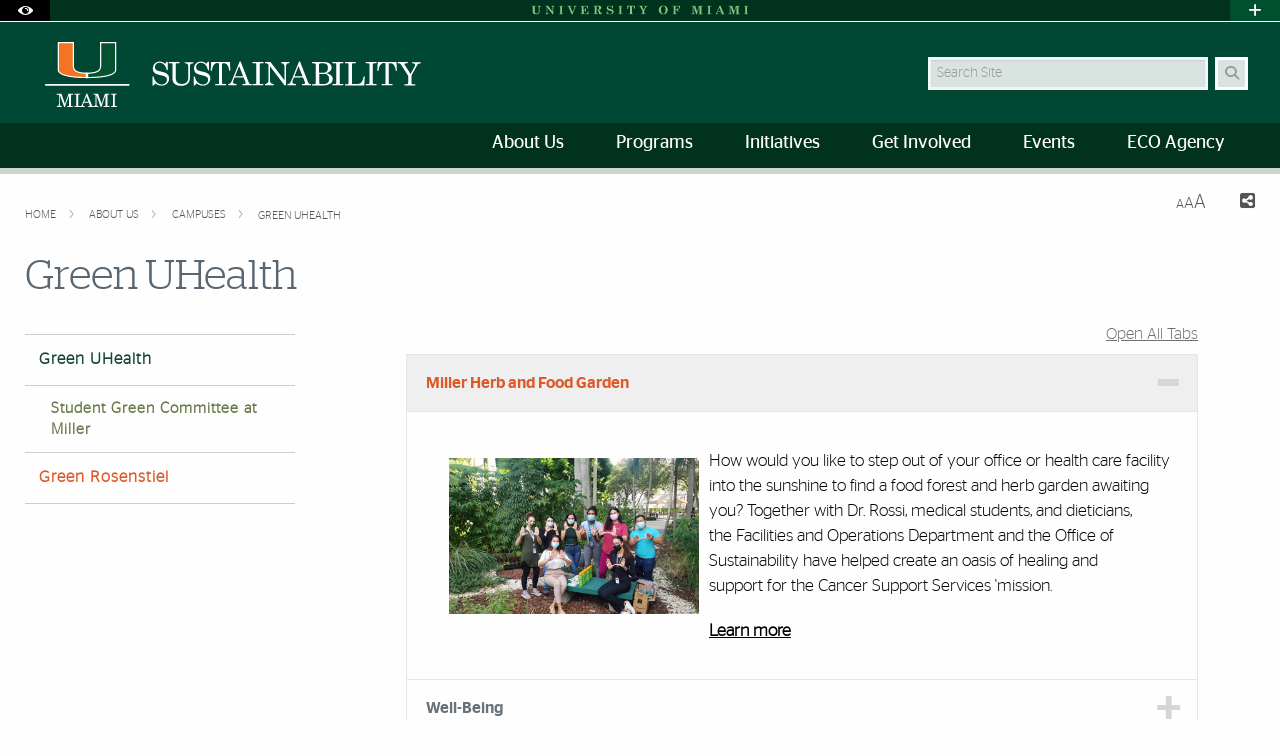

--- FILE ---
content_type: text/html; charset=UTF-8
request_url: https://greenu.miami.edu/about-us/campuses/green-u-Health/index.html
body_size: 22951
content:
<!DOCTYPE html>
<html xmlns="http://www.w3.org/1999/xhtml" class="no-js" lang="en">
<head>
<meta charset="utf-8"/>
<meta content="width=device-width, initial-scale=1.0" name="viewport"/>
<meta content="IE=edge" http-equiv="X-UA-Compatible"/><link href="//cdn.miami.edu/_assets-common/images/system/um-icon.ico" rel="icon" type="image/x-icon"/>
<title>Green UHealth | Sustainability | University of Miami </title>
<meta content="Green, Health, UHealth" name="keywords"/>
<meta content="Green UHealth" name="description"/>
<meta content="Tue, 27 Jan 2026 09:51:19 -0500" name="date"/>
            <meta content="Green UHealth | Sustainability | University of Miami" property="og:title"/>
                <meta content="Green UHealth" property="og:description"/>
    <meta content="website" property="og:type"/>
            <meta content="summary" name="twitter:card"/>
    <meta content="https://greenu.miami.edu/about-us/campuses/green-u-Health/index.html" property="og:url"/>

<!-- Google Fonts -->
<link href="//fonts.googleapis.com/css?family=Roboto+Slab:400,700" rel="stylesheet" type="text/css"/><link href="https://fonts.googleapis.com/css?family=Open+Sans:400,300,600,700" rel="stylesheet" type="text/css"/><!-- Font Awesome! Font -->
<script crossorigin="anonymous" src="https://kit.fontawesome.com/3f4f72c343.js"></script>
<link href="//cdn.miami.edu/_assets-common/css/foundation-6.css" rel="stylesheet"/>
<link href="//cdn.miami.edu/_assets-common/css/legacy.css" rel="stylesheet"/>
<link href="//cdn.miami.edu/_assets-common/library/slick/slick-6.css" rel="stylesheet"/><!-- Foundation Icons -->
<link href="//cdn.miami.edu/_assets-common/css/foundation-icons.css" rel="stylesheet"/><!-- Used to display browser unsupported error message -->
<link href="//cdn.miami.edu/_assets-common/library/jreject-master/css/jquery.reject.css" rel="stylesheet"/>
<!-- UM-specific styles -->
<link href="//cdn.miami.edu/_assets-common/css/umiami.css?version=1.7" rel="stylesheet" type="text/css"/>
<link href="//cdn.miami.edu/_assets-common/css/generic.css?version=1.7" rel="stylesheet" type="text/css"/>
<link href="//cdn.miami.edu/_assets-common/library/beautifuldata/beautifuldata.css" rel="stylesheet" type="text/css"/>

<link href="../../../_assets/css/site.css" rel="stylesheet" type="text/css"/>
<link href="../../../_assets/css/theme.css" rel="stylesheet" type="text/css"/>
<!-- Print Styles -->
<link href="//cdn.miami.edu/_assets-common/css/print.css" media="print" rel="stylesheet" type="text/css"/>
<script src="//cdn.miami.edu/_assets-common/js/modernizr.js" type="text/javascript"></script>
<!-- Global site tag (gtag.js) - Google Analytics -->
<script async="async" src="https://www.googletagmanager.com/gtag/js?id=G-S6QMDWTS2K"></script>
<script>
window.dataLayer = window.dataLayer || [];
function gtag(){dataLayer.push(arguments);}
gtag('js', new Date());

gtag('config', 'G-S6QMDWTS2K');
</script>

     
    <!-- Google Tag Manager -->
<script>(function(w,d,s,l,i){w[l]=w[l]||[];w[l].push({'gtm.start':
new Date().getTime(),event:'gtm.js'});var f=d.getElementsByTagName(s)[0],
j=d.createElement(s),dl=l!='dataLayer'?'&l='+l:'';j.async=true;j.src=
'https://www.googletagmanager.com/gtm.js?id='+i+dl;f.parentNode.insertBefore(j,f);
})(window,document,'script','dataLayer','GTM-M6WML5DK');</script>
<!-- End Google Tag Manager -->
      

</head>
<!-- Added interior class to to override foundation classes without affecting the homepage -->
<body class="interior">

     
    <!-- Google Tag Manager (noscript) -->
<noscript><iframe height="0" src="https://www.googletagmanager.com/ns.html?id=GTM-M6WML5DK" style="display:none;visibility:hidden" width="0"></iframe></noscript>
<!-- End Google Tag Manager (noscript) -->
      

<div class="contain-to-grid navbar"><!-- Navigation starts here -->
    <div class="small-12 columns fixed" id="nav-wrapper">
    <!-- BEGIN SLIVER -->



<!-- BEGIN ACCESSABILITY TOOLBAR -->

<span data-nosnippet>

<div class="accessibility-toolbar show-for-sr">
	<div class="row">
		<div class="small-12 large-6 columns">
			<ul class="supernav jump-links stagsanslight small-block-grid-" role="menubar">
				<li>
					<span>Accessibility Options:</span>
				</li>
				<li class="show-for-sr" role="none">
					<a href="#accessibility-content" role="menuitem" tabindex="1">Skip to Content</a>
				</li>
				<li class="show-for-sr" role="none">
					<a href="#default-js-input" role="menuitem">Skip to Search</a>
				</li>
				<li class="show-for-sr" role="none">
					<a href="#global_footer" role="menuitem">Skip to footer</a>
				</li>
				<li role="none">
					<a href="https://camnercenter.miami.edu/disability-services/index.html" role="menuitem">Office of Disability Services</a>
				</li>
				<li role="none">
				    <a href="https://camnercenter.miami.edu/disability-services/request-services/index.html" role="menuitem">Request Assistance</a>
				</li>
				<li>
				    <span>305-284-2374</span>
				</li>
			</ul>
        </div>
    	<div class="small-12 large-6 columns end">
    		<ul class="supernav stagsanslight small-block-grid- right" id="color-toggle" role="menubar">
    			<li>
    				<span>Display:</span>
    			</li>
    			<li role="none">
    				<a class="button default selected" href="#" role="menuitem">Default</a>
    			</li>
    			<li role="none">
    				<a class="button contrast" href="//cdn.miami.edu/_assets-common/css/contrast.css" role="menuitem">High Contrast</a>
    			</li>
    		</ul>
    	</div>
	</div>
</div>

</span>

<!-- END Accessbility Toolbar -->
<div class="row slivernav show-for-large">
    <div class="small-1 columns sliverbutton accessibility">
		<button aria-label="Open Accessibility Options" class="sliverlink" id="accessibility-toggle-large" title="Open Accessibility Options">
		<i class="custom-eye open" data-close="close" data-open="open"></i>
		</button>
	</div>
    <div class="small-1 columns right sliverbutton toggle">
		<button aria-label="Open University Quick Links Menu" class="sliverlink" id="sliver-toggle-large">
			<i class="fa fa-plus" data-close="fa-minus" data-open="fa-plus"></i>
		</button>
	 </div>


<div class="large-10 xlarge-centered columns topsliver">
   <div class="row umname umnameLarge" id="umnametop">
    <div class="small-12 columns">
  <div class="um-svg"> <a href="https://www.miami.edu/">
              <svg xmlns="http://www.w3.org/2000/svg" aria-labelledby="sliverLogoSmallTitle sliverLogoSmallDesc" enable-background="new 0 0 220 10" id="sliverLogoSmall" role="img" style="height: 10px;" version="1.1" viewBox="0 0 220 10" x="0px" xml:space="preserve" xmlns:xlink="http://www.w3.org/1999/xlink" y="0px">
                <title id="sliverLogoSmallTitle">University of Miami</title>
                <desc id="sliverLogoSmallDesc">Simple text logo for University of Miami</desc>
                <g>
                  <defs>
                    <rect height="9.1" id="sliverLogoSmallRect" width="216.8" x="1.6" y="0.5"/>
                  </defs>
                  <clipPath id="sliverLogoSmallClip">
                    <use overflow="visible" xlink:href="#sliverLogoSmallRect"/>
                  </clipPath>
                  <path class="sliver-logo" clip-path="url(#sliverLogoSmallClip)" d="M214,1.2h0.8c0.2,0,0.3,0,0.4,0.1c0.1,0.1,0.1,0.2,0.1,0.4v6.6   c0,0.2,0,0.3-0.1,0.3c-0.1,0.1-0.3,0.1-0.5,0.1H214v0.5h4.4V8.8h-0.7c-0.2,0-0.4,0-0.5-0.1c-0.1-0.1-0.1-0.2-0.1-0.3V1.6   c0-0.1,0-0.2,0.1-0.3c0.1-0.1,0.2-0.1,0.4-0.1h0.8V0.7H214V1.2z M198.5,1.2h0.7c0.2,0,0.4,0,0.5,0.1s0.1,0.2,0.1,0.5v5.6   c0,0.4-0.1,0.7-0.3,1c-0.2,0.2-0.5,0.4-0.9,0.4v0.5h3.2V8.8c-0.4,0-0.8-0.2-1-0.4c-0.2-0.2-0.3-0.5-0.3-0.9V1.2l2.7,8.2h0.5   l2.8-8.1v7.1c0,0.2,0,0.3-0.1,0.4c-0.1,0.1-0.2,0.1-0.3,0.1h-0.8v0.5h4.4V8.8h-0.7c-0.2,0-0.4,0-0.5-0.1c-0.1-0.1-0.1-0.2-0.1-0.3   V1.7c0-0.2,0-0.3,0.1-0.4c0.1-0.1,0.2-0.1,0.4-0.1h0.8V0.7h-3.6l-2,5.9l-2-5.9h-3.5V1.2z M190.8,6H188l1.4-3.3L190.8,6z M189.7,0.5   l-3.1,7.4c-0.1,0.3-0.3,0.5-0.5,0.7c-0.2,0.1-0.3,0.2-0.6,0.2h-0.2v0.5h3.3V8.8h-0.3c-0.3,0-0.6-0.1-0.8-0.2s-0.3-0.4-0.3-0.6   c0-0.1,0.1-0.4,0.2-0.7l0.3-0.7h3.2l0.7,1.6c0,0.1,0.1,0.2,0.1,0.3c0,0.1-0.1,0.2-0.2,0.3c-0.1,0.1-0.3,0.1-0.6,0.1h-0.4v0.5h4.1   V8.8h-0.3c-0.2,0-0.3,0-0.4-0.1c-0.1-0.1-0.2-0.2-0.3-0.4l-3.2-7.8H189.7z M177,1.2h0.8c0.2,0,0.3,0,0.4,0.1s0.1,0.2,0.1,0.4v6.6   c0,0.2,0,0.3-0.1,0.3c-0.1,0.1-0.3,0.1-0.5,0.1H177v0.5h4.4V8.8h-0.7c-0.2,0-0.4,0-0.5-0.1c-0.1-0.1-0.1-0.2-0.1-0.3V1.6   c0-0.1,0-0.2,0.1-0.3c0.1-0.1,0.2-0.1,0.4-0.1h0.8V0.7H177V1.2z M161.5,1.2h0.7c0.2,0,0.4,0,0.5,0.1c0.1,0.1,0.1,0.2,0.1,0.5v5.6   c0,0.4-0.1,0.7-0.3,1c-0.2,0.2-0.5,0.4-0.9,0.4v0.5h3.2V8.8c-0.4,0-0.8-0.2-1-0.4c-0.2-0.2-0.3-0.5-0.3-0.9V1.2l2.7,8.2h0.5   l2.8-8.1v7.1c0,0.2,0,0.3-0.1,0.4c-0.1,0.1-0.2,0.1-0.3,0.1h-0.8v0.5h4.4V8.8h-0.7c-0.2,0-0.4,0-0.5-0.1c-0.1-0.1-0.1-0.2-0.1-0.3   V1.7c0-0.2,0-0.3,0.1-0.4c0.1-0.1,0.2-0.1,0.4-0.1h0.8V0.7h-3.6l-2,5.9l-2-5.9h-3.5V1.2z M142.4,1.2h0.6c0.3,0,0.5,0,0.6,0.1   c0.1,0.1,0.1,0.2,0.1,0.4v6.6c0,0.1,0,0.3-0.1,0.4c-0.1,0.1-0.2,0.1-0.4,0.1h-0.8v0.5h4.6V8.8h-0.8c-0.2,0-0.3-0.1-0.5-0.2   c-0.1-0.1-0.1-0.2-0.1-0.4V5.1h0.6c0.3,0,0.5,0.1,0.8,0.2c0.2,0.1,0.4,0.3,0.5,0.6c0.1,0.2,0.2,0.6,0.2,1h0.5v-4h-0.5   C147.5,4,147,4.6,146,4.6h-0.5V1.7c0-0.1,0-0.3,0.1-0.3c0.1-0.1,0.2-0.1,0.4-0.1h1.3c0.7,0,1.2,0.2,1.6,0.5c0.3,0.4,0.6,1,0.6,1.9   h0.5l-0.1-3h-7.6V1.2z M134.5,1.4c0.4,0.3,0.6,0.6,0.8,1.2c0.2,0.5,0.3,1.3,0.3,2.3c0,1.5-0.2,2.5-0.6,3.1s-1,0.9-1.7,0.9   c-0.5,0-0.9-0.1-1.2-0.4c-0.4-0.3-0.6-0.7-0.8-1.2C131,6.8,130.9,6,130.9,5c0-1,0.1-1.8,0.3-2.3c0.2-0.6,0.5-1,0.8-1.2   c0.3-0.3,0.7-0.4,1.2-0.4C133.7,1,134.1,1.2,134.5,1.4 M130.1,1.7c-0.8,0.9-1.3,1.9-1.3,3.3c0,0.9,0.2,1.7,0.6,2.3   c0.4,0.7,0.9,1.2,1.6,1.6c0.7,0.4,1.4,0.6,2.2,0.6c1.3,0,2.3-0.4,3.2-1.3c0.8-0.9,1.3-2,1.3-3.3c0-0.9-0.2-1.6-0.6-2.3   s-0.9-1.2-1.6-1.6c-0.7-0.4-1.4-0.6-2.3-0.6C132,0.5,130.9,0.9,130.1,1.7 M108.9,1.2h0.2c0.2,0,0.5,0,0.6,0.1   c0.2,0.1,0.3,0.3,0.5,0.5l2.3,4v2.4c0,0.2,0,0.3-0.1,0.4c-0.1,0.1-0.2,0.1-0.4,0.1H111v0.5h4.7V8.8h-0.9c-0.2,0-0.3,0-0.4-0.1   s-0.1-0.2-0.1-0.4V5.6l1.7-3.4c0.2-0.3,0.4-0.6,0.6-0.7c0.2-0.1,0.5-0.2,0.9-0.2V0.7h-3.4v0.5h0.3c0.3,0,0.5,0.1,0.6,0.2   c0.1,0.1,0.2,0.3,0.2,0.5c0,0.2-0.1,0.4-0.2,0.6L113.9,5l-1.8-3.1c-0.1-0.1-0.1-0.2-0.1-0.3c0-0.1,0-0.2,0.1-0.2s0.2-0.1,0.4-0.1   h0.6V0.7h-4.3V1.2z M97.1,4h0.5c0.4-1.8,1-2.7,2-2.7c0.2,0,0.3,0,0.4,0.1c0.1,0.1,0.1,0.2,0.1,0.3v6.7c0,0.1,0,0.2-0.1,0.3   c-0.1,0.1-0.2,0.1-0.3,0.1h-0.9v0.5h4.6V8.8h-1c-0.1,0-0.2,0-0.3-0.1S102,8.5,102,8.4V1.7c0-0.1,0-0.2,0.1-0.3   c0.1-0.1,0.2-0.1,0.4-0.1c0.3,0,0.6,0.1,0.8,0.2c0.3,0.2,0.5,0.4,0.7,0.8c0.2,0.4,0.4,0.9,0.5,1.6h0.5l-0.2-3.3h-7.6L97.1,4z    M88.2,1.2H89c0.2,0,0.3,0,0.4,0.1c0.1,0.1,0.1,0.2,0.1,0.4v6.6c0,0.2,0,0.3-0.1,0.3c-0.1,0.1-0.3,0.1-0.5,0.1h-0.7v0.5h4.4V8.8   h-0.7c-0.2,0-0.4,0-0.5-0.1c-0.1-0.1-0.1-0.2-0.1-0.3V1.6c0-0.1,0-0.2,0.1-0.3c0.1-0.1,0.2-0.1,0.4-0.1h0.8V0.7h-4.4V1.2z    M79.7,0.5c-0.9,0-1.6,0.2-2.1,0.7c-0.5,0.5-0.8,1.1-0.8,1.9c0,0.5,0.1,0.9,0.3,1.2c0.2,0.3,0.5,0.6,0.9,0.8c0.4,0.2,1.1,0.4,2,0.7   c0.7,0.2,1.2,0.3,1.3,0.3c0.3,0.1,0.6,0.3,0.7,0.5c0.2,0.2,0.2,0.5,0.2,0.8c0,0.4-0.2,0.8-0.5,1.1S80.9,9,80.3,9   c-1.6,0-2.6-0.9-3.1-2.7h-0.5v3.2h0.4l0.7-0.9c0.7,0.6,1.6,0.9,2.5,0.9c1,0,1.8-0.3,2.5-0.9c0.6-0.5,0.8-1.1,0.8-1.9   c0-0.5-0.1-1-0.4-1.4C82.9,5,82.5,4.7,82,4.5c-0.3-0.1-0.9-0.3-1.7-0.5c-0.7-0.1-1.2-0.3-1.5-0.4c-0.3-0.1-0.5-0.3-0.6-0.5   C78,2.9,78,2.7,78,2.4c0-0.4,0.2-0.7,0.5-1C78.8,1.1,79.2,1,79.7,1c0.6,0,1.2,0.2,1.7,0.6c0.5,0.4,0.9,1.1,1.2,1.9h0.5l-0.1-3h-0.4   l-0.5,0.8C81.4,0.8,80.6,0.5,79.7,0.5 M66.5,1.9c0-0.3,0-0.5,0.1-0.5s0.3-0.1,0.7-0.1c0.7,0,1.2,0.1,1.4,0.4   c0.3,0.3,0.4,0.7,0.4,1.2c0,0.6-0.1,1-0.4,1.3c-0.4,0.3-0.9,0.5-1.5,0.5h-0.7V1.9z M63.5,1.2h0.7c0.2,0,0.3,0,0.4,0.1   s0.1,0.2,0.1,0.4v6.5c0,0.2,0,0.3-0.1,0.4c-0.1,0.1-0.2,0.1-0.4,0.1h-0.7v0.5h4.4V8.8h-0.8c-0.2,0-0.3,0-0.4-0.1   c-0.1-0.1-0.1-0.2-0.1-0.3V5.1h0.6c0.3,0,0.5,0.1,0.7,0.2c0.2,0.1,0.3,0.3,0.4,0.6s0.2,0.7,0.4,1.5c0.1,0.6,0.2,1,0.3,1.2   c0.1,0.3,0.3,0.5,0.5,0.7c0.2,0.2,0.5,0.2,0.9,0.2c0.5,0,0.9-0.2,1.2-0.5c0.3-0.3,0.4-0.8,0.5-1.6h-0.5c-0.1,0.7-0.2,1-0.5,1   c-0.1,0-0.2,0-0.3-0.1c-0.1-0.1-0.2-0.3-0.3-0.7C70.4,7,70.2,6.5,70,6c-0.2-0.3-0.4-0.6-0.6-0.7c-0.2-0.2-0.6-0.3-1-0.4   c0.9-0.1,1.6-0.3,2-0.6c0.6-0.4,0.9-0.9,0.9-1.5c0-0.4-0.1-0.8-0.3-1.1c-0.2-0.3-0.6-0.6-1-0.8c-0.5-0.2-1.1-0.3-1.8-0.3h-4.5V1.2z    M50.5,1.2h0.7c0.2,0,0.4,0,0.5,0.1c0.1,0.1,0.1,0.2,0.1,0.3v6.7c0,0.2,0,0.3-0.1,0.4c-0.1,0.1-0.2,0.1-0.4,0.1h-0.8v0.5h7.9   L58.5,6h-0.5c-0.1,0.9-0.4,1.6-0.8,2.1c-0.5,0.5-1,0.7-1.8,0.7h-1c-0.2,0-0.4,0-0.5-0.1c-0.1-0.1-0.1-0.2-0.1-0.3V5.2H54   c0.5,0,0.9,0.1,1.2,0.4c0.3,0.3,0.4,0.7,0.4,1.4h0.5V3h-0.5c0,0.6-0.2,1-0.5,1.3c-0.3,0.3-0.6,0.4-1.1,0.4h-0.4v-3   c0-0.1,0-0.2,0.1-0.3c0.1-0.1,0.2-0.1,0.4-0.1h1.2c0.5,0,0.9,0.1,1.2,0.2c0.3,0.2,0.5,0.4,0.7,0.7c0.2,0.3,0.3,0.8,0.5,1.5h0.5   l-0.2-3h-7.5V1.2z M37.2,1.2h0.2c0.3,0,0.5,0,0.7,0.1c0.1,0.1,0.3,0.3,0.4,0.5l3.2,7.7h0.7l2.9-7.3c0.2-0.4,0.3-0.6,0.5-0.8   c0.2-0.1,0.4-0.2,0.6-0.2h0.3V0.7h-3.4v0.5h0.4c0.3,0,0.5,0.1,0.7,0.2c0.1,0.1,0.2,0.3,0.2,0.6c0,0.3-0.1,0.5-0.2,0.8l-1.8,4.5   L40.3,2c-0.1-0.2-0.1-0.4-0.1-0.5c0-0.1,0.1-0.2,0.2-0.2c0.1-0.1,0.3-0.1,0.6-0.1h0.5V0.7h-4.2V1.2z M28.9,1.2h0.8   c0.2,0,0.3,0,0.4,0.1c0.1,0.1,0.1,0.2,0.1,0.4v6.6c0,0.2,0,0.3-0.1,0.3c-0.1,0.1-0.3,0.1-0.5,0.1h-0.7v0.5h4.4V8.8h-0.7   c-0.2,0-0.4,0-0.5-0.1C32,8.6,32,8.5,32,8.3V1.6c0-0.1,0-0.2,0.1-0.3c0.1-0.1,0.2-0.1,0.4-0.1h0.8V0.7h-4.4V1.2z M15.3,1.2h0.4   c0.4,0,0.7,0.2,1,0.5v5.6c0,0.4-0.1,0.8-0.4,1.1c-0.2,0.3-0.5,0.4-0.9,0.4h-0.2v0.5h3.5V8.8h-0.1c-0.4,0-0.7-0.1-0.9-0.4   c-0.2-0.2-0.4-0.6-0.4-1.2V2.5l5.3,6.8h0.7V2.6c0-0.4,0.1-0.7,0.3-1c0.2-0.2,0.5-0.3,0.9-0.4V0.7h-3.2v0.5c0.4,0,0.7,0.2,1,0.4   c0.2,0.2,0.3,0.6,0.3,1v4L18,0.7h-2.7V1.2z M1.6,1.2h0.6c0.2,0,0.4,0,0.5,0.1c0.1,0.1,0.1,0.2,0.1,0.5v4.9c0,0.6,0.1,1.1,0.3,1.5   c0.2,0.4,0.6,0.7,1.2,0.9c0.6,0.2,1.2,0.4,1.9,0.4c1,0,1.9-0.3,2.5-0.8c0.6-0.5,0.9-1.3,0.9-2.1v-4c0-0.4,0.1-0.7,0.3-1   c0.2-0.3,0.4-0.4,0.8-0.4h0.2V0.7H7.6v0.5h0.1c0.4,0,0.6,0.1,0.8,0.4c0.2,0.2,0.3,0.6,0.3,1.1v3.7c0,0.5-0.1,0.9-0.3,1.3   C8.5,7.9,8.2,8.2,8,8.3C7.6,8.5,7.2,8.6,6.7,8.6c-0.6,0-1.1-0.2-1.5-0.5C4.9,7.7,4.7,7.2,4.7,6.5V1.7c0-0.2,0-0.3,0.1-0.4   c0.1-0.1,0.2-0.1,0.3-0.1H6V0.7H1.6V1.2z" fill="#1F7C47"/>
                </g>
              </svg>
              </a> </div>
    </div>
</div>

<div class="row drawer drawerLarge hide">
<div class="small-6 large-8 xlarge-7 large-offset-0-25 columns show-for-large" id="sliver">
    <ul class="dropdown menu stagsanslight supernav1" data-dropdown-menu="" id="" role="menubar">

                                        
                       <li class="" role="menuitem">
                                     <a href="https://welcome.miami.edu/apply-now/index.html"><span class="postfix radius umsliverbtn sliverbtn stagsansbold green-bg button">Apply</span></a>
                    </li>
                                          
                                        
                       
        <li class="" role="menuitem">
                                    <a href="https://welcome.miami.edu/about-um/index.html">About UM</a>
                    </li>
       
        
                                          
                       
        <li class="" role="menuitem">
                                    <a href="https://welcome.miami.edu/give-to-um">Give to UM</a>
                    </li>
       
        
                                          
                       <li class="" role="menuitem">
                                    <a class="um_dropdown" href="https://welcome.miami.edu/academics/schools-and-colleges/index.html">Schools <span class="fa fa-caret-down"></span></a>
                                            <ul class="menu f-dropdown-schools hide-on-load" id="schools" role="menu">
                                                <li role="menuitem">
                                    <a href="https://arc.miami.edu/index.html">School of Architecture</a>
                        </li>
                    <li role="menuitem">
                                    <a href="https://as.miami.edu/index.html">College of Arts and Sciences</a>
                        </li>
                    <li role="menuitem">
                                    <a href="https://herbert.miami.edu/index.html">Miami Herbert Business School</a>
                        </li>
                    <li role="menuitem">
                                    <a href="https://com.miami.edu">School of Communication</a>
                        </li>
                    <li role="menuitem">
                                    <a href="https://edu.miami.edu/index.html">School of Education and Human Development</a>
                        </li>
                    <li role="menuitem">
                                    <a href="https://www.coe.miami.edu">College of Engineering</a>
                        </li>
                    <li role="menuitem">
                                    <a href="https://law.miami.edu/index.html">School of Law</a>
                        </li>
                    <li role="menuitem">
                                    <a href="https://earth.miami.edu/index.html">Rosenstiel School of Marine, Atmospheric, and Earth Science</a>
                        </li>
                    <li role="menuitem">
                                    <a href="https://med.miami.edu">Miller School of Medicine</a>
                        </li>
                    <li role="menuitem">
                                    <a href="https://frost.miami.edu/index.html">Frost School of Music</a>
                        </li>
                    <li role="menuitem">
                                    <a href="https://sonhs.miami.edu">School of Nursing and Health Studies</a>
                        </li>
                    <li role="menuitem">
                                    <a href="https://grad.miami.edu/index.html">The Graduate School</a>
                        </li>
                    <li role="menuitem">
                                    <a href="https://dcie.miami.edu/index.html">Division of Continuing and International Education</a>
                        </li>
        </ul>
    </li>
                                      
                       
        <li class="" role="menuitem">
                                    <a href="https://alumni.miami.edu/index.html">Alumni</a>
                    </li>
       
        
                                          
                                        
                                        
                                        
                                        
                                        
                                        
                                        
        
 </ul>
</div>
<div class="small-5 large-4 large-offset-neg-0-25 columns show-for-large" id="sliver-right">
<ul class="dropdown menu stagsanslight right" data-alignment="right" data-dropdown-menu="" role="menubar">
                
          
          
          
          
          
          
                                                    <li class="umsearchfield-li" id="default-js-input">
                    <form action="/search/search-results.html" class="">
                        <input name="resTemp" type="hidden" value="/search/search-results.html"/>
                        <input name="domain" type="hidden" value="[ref-url]"/>
                        <input name="client" type="hidden" value="default_frontend"/>
                        <label class="show-for-sr" for="sliverRightSearch">Search</label>
                        <input class="umsearchfield alpha25" id="sliverRightSearch" name="q" placeholder="Search" type="text"/>
                        <span class="umsearchbtn-li">
                         <button aria-label="Search" class="postfix radius umsearchbtn alpha25 fa fa-search"></button>
                        </span>
                        <br class="clear hide-for-medium"/>
                    </form>
        </li>
                                  
          
          
          
          
          
          
                     <li class="" role="menuitem">
                                    <a class="um_dropdown" href="https://welcome.miami.edu/tools/index.html">Tools <span class="fa fa-caret-down"></span></a>
                                            <ul class="menu submenu hide-on-load" id="tools" role="menu">
                                                    <li role="menuitem">
                                                            <a href="https://people.miami.edu/index.html">People Search</a>
                                        </li>
                                    <li role="menuitem">
                                                            <a href="https://www.miami.edu/class-search">Class Search</a>
                                        </li>
                                    <li role="menuitem">
                                                            <a href="https://it.miami.edu/help/">IT Help and Support</a>
                                        </li>
                                    <li role="menuitem">
                                                            <a href="https://canelink.miami.edu">CaneLink</a>
                                        </li>
                                    <li role="menuitem">
                                                            <a href="https://myum.miami.edu/index.html">myUM</a>
                                        </li>
                                    <li role="menuitem">
                                                            <a href="https://workday.miami.edu">Workday</a>
                                        </li>
                                    <li role="menuitem">
                                                            <a href="https://courses.miami.edu">Blackboard</a>
                                        </li>
                                    <li role="menuitem">
                                                            <a href="https://careers.miami.edu/">Employment</a>
                                        </li>
                                    <li role="menuitem">
                                                            <a href="https://www.miami.edu/privacy">Privacy Statement</a>
                                        </li>
                                </ul>
        </li>
                         
    </ul>
</div>
</div>
</div>
</div>
<!-- End Large Viewports -->
<div class="row slivernav hide-for-large">
    <div class="small-2 columns sliverbutton accessibility">
		<button aria-label="Open Accessibility Options" class="sliverlink" id="accessibility-toggle-small" title="Open Accessibility Options">
		<i class="custom-eye open" data-close="close" data-open="open"></i>
		</button>
	</div>
    <div class="small-2 columns right sliverbutton toggle">
		<button aria-label="Open University Quick Links Menu" class="sliverlink" id="sliver-toggle-small">
		    <i class="fa fa-plus" data-close="fa-minus" data-open="fa-plus"></i>
	    </button>
	 </div>
<div class="small-8 columns topsliver">
<div class="row umname">
    <div class="small-12 columns">
  <div class="um-svg"> <a href="https://www.miami.edu/">
              <svg xmlns="http://www.w3.org/2000/svg" aria-labelledby="sliverLogoSmallTitle sliverLogoSmallDesc" enable-background="new 0 0 220 10" id="sliverLogoSmall" role="img" style="height: 10px;" version="1.1" viewBox="0 0 220 10" x="0px" xml:space="preserve" xmlns:xlink="http://www.w3.org/1999/xlink" y="0px">
                <title id="sliverLogoSmallTitle">University of Miami</title>
                <desc id="sliverLogoSmallDesc">Simple text logo for University of Miami</desc>
                <g>
                  <defs>
                    <rect height="9.1" id="sliverLogoSmallRect" width="216.8" x="1.6" y="0.5"/>
                  </defs>
                  <clipPath id="sliverLogoSmallClip">
                    <use overflow="visible" xlink:href="#sliverLogoSmallRect"/>
                  </clipPath>
                  <path class="sliver-logo" clip-path="url(#sliverLogoSmallClip)" d="M214,1.2h0.8c0.2,0,0.3,0,0.4,0.1c0.1,0.1,0.1,0.2,0.1,0.4v6.6   c0,0.2,0,0.3-0.1,0.3c-0.1,0.1-0.3,0.1-0.5,0.1H214v0.5h4.4V8.8h-0.7c-0.2,0-0.4,0-0.5-0.1c-0.1-0.1-0.1-0.2-0.1-0.3V1.6   c0-0.1,0-0.2,0.1-0.3c0.1-0.1,0.2-0.1,0.4-0.1h0.8V0.7H214V1.2z M198.5,1.2h0.7c0.2,0,0.4,0,0.5,0.1s0.1,0.2,0.1,0.5v5.6   c0,0.4-0.1,0.7-0.3,1c-0.2,0.2-0.5,0.4-0.9,0.4v0.5h3.2V8.8c-0.4,0-0.8-0.2-1-0.4c-0.2-0.2-0.3-0.5-0.3-0.9V1.2l2.7,8.2h0.5   l2.8-8.1v7.1c0,0.2,0,0.3-0.1,0.4c-0.1,0.1-0.2,0.1-0.3,0.1h-0.8v0.5h4.4V8.8h-0.7c-0.2,0-0.4,0-0.5-0.1c-0.1-0.1-0.1-0.2-0.1-0.3   V1.7c0-0.2,0-0.3,0.1-0.4c0.1-0.1,0.2-0.1,0.4-0.1h0.8V0.7h-3.6l-2,5.9l-2-5.9h-3.5V1.2z M190.8,6H188l1.4-3.3L190.8,6z M189.7,0.5   l-3.1,7.4c-0.1,0.3-0.3,0.5-0.5,0.7c-0.2,0.1-0.3,0.2-0.6,0.2h-0.2v0.5h3.3V8.8h-0.3c-0.3,0-0.6-0.1-0.8-0.2s-0.3-0.4-0.3-0.6   c0-0.1,0.1-0.4,0.2-0.7l0.3-0.7h3.2l0.7,1.6c0,0.1,0.1,0.2,0.1,0.3c0,0.1-0.1,0.2-0.2,0.3c-0.1,0.1-0.3,0.1-0.6,0.1h-0.4v0.5h4.1   V8.8h-0.3c-0.2,0-0.3,0-0.4-0.1c-0.1-0.1-0.2-0.2-0.3-0.4l-3.2-7.8H189.7z M177,1.2h0.8c0.2,0,0.3,0,0.4,0.1s0.1,0.2,0.1,0.4v6.6   c0,0.2,0,0.3-0.1,0.3c-0.1,0.1-0.3,0.1-0.5,0.1H177v0.5h4.4V8.8h-0.7c-0.2,0-0.4,0-0.5-0.1c-0.1-0.1-0.1-0.2-0.1-0.3V1.6   c0-0.1,0-0.2,0.1-0.3c0.1-0.1,0.2-0.1,0.4-0.1h0.8V0.7H177V1.2z M161.5,1.2h0.7c0.2,0,0.4,0,0.5,0.1c0.1,0.1,0.1,0.2,0.1,0.5v5.6   c0,0.4-0.1,0.7-0.3,1c-0.2,0.2-0.5,0.4-0.9,0.4v0.5h3.2V8.8c-0.4,0-0.8-0.2-1-0.4c-0.2-0.2-0.3-0.5-0.3-0.9V1.2l2.7,8.2h0.5   l2.8-8.1v7.1c0,0.2,0,0.3-0.1,0.4c-0.1,0.1-0.2,0.1-0.3,0.1h-0.8v0.5h4.4V8.8h-0.7c-0.2,0-0.4,0-0.5-0.1c-0.1-0.1-0.1-0.2-0.1-0.3   V1.7c0-0.2,0-0.3,0.1-0.4c0.1-0.1,0.2-0.1,0.4-0.1h0.8V0.7h-3.6l-2,5.9l-2-5.9h-3.5V1.2z M142.4,1.2h0.6c0.3,0,0.5,0,0.6,0.1   c0.1,0.1,0.1,0.2,0.1,0.4v6.6c0,0.1,0,0.3-0.1,0.4c-0.1,0.1-0.2,0.1-0.4,0.1h-0.8v0.5h4.6V8.8h-0.8c-0.2,0-0.3-0.1-0.5-0.2   c-0.1-0.1-0.1-0.2-0.1-0.4V5.1h0.6c0.3,0,0.5,0.1,0.8,0.2c0.2,0.1,0.4,0.3,0.5,0.6c0.1,0.2,0.2,0.6,0.2,1h0.5v-4h-0.5   C147.5,4,147,4.6,146,4.6h-0.5V1.7c0-0.1,0-0.3,0.1-0.3c0.1-0.1,0.2-0.1,0.4-0.1h1.3c0.7,0,1.2,0.2,1.6,0.5c0.3,0.4,0.6,1,0.6,1.9   h0.5l-0.1-3h-7.6V1.2z M134.5,1.4c0.4,0.3,0.6,0.6,0.8,1.2c0.2,0.5,0.3,1.3,0.3,2.3c0,1.5-0.2,2.5-0.6,3.1s-1,0.9-1.7,0.9   c-0.5,0-0.9-0.1-1.2-0.4c-0.4-0.3-0.6-0.7-0.8-1.2C131,6.8,130.9,6,130.9,5c0-1,0.1-1.8,0.3-2.3c0.2-0.6,0.5-1,0.8-1.2   c0.3-0.3,0.7-0.4,1.2-0.4C133.7,1,134.1,1.2,134.5,1.4 M130.1,1.7c-0.8,0.9-1.3,1.9-1.3,3.3c0,0.9,0.2,1.7,0.6,2.3   c0.4,0.7,0.9,1.2,1.6,1.6c0.7,0.4,1.4,0.6,2.2,0.6c1.3,0,2.3-0.4,3.2-1.3c0.8-0.9,1.3-2,1.3-3.3c0-0.9-0.2-1.6-0.6-2.3   s-0.9-1.2-1.6-1.6c-0.7-0.4-1.4-0.6-2.3-0.6C132,0.5,130.9,0.9,130.1,1.7 M108.9,1.2h0.2c0.2,0,0.5,0,0.6,0.1   c0.2,0.1,0.3,0.3,0.5,0.5l2.3,4v2.4c0,0.2,0,0.3-0.1,0.4c-0.1,0.1-0.2,0.1-0.4,0.1H111v0.5h4.7V8.8h-0.9c-0.2,0-0.3,0-0.4-0.1   s-0.1-0.2-0.1-0.4V5.6l1.7-3.4c0.2-0.3,0.4-0.6,0.6-0.7c0.2-0.1,0.5-0.2,0.9-0.2V0.7h-3.4v0.5h0.3c0.3,0,0.5,0.1,0.6,0.2   c0.1,0.1,0.2,0.3,0.2,0.5c0,0.2-0.1,0.4-0.2,0.6L113.9,5l-1.8-3.1c-0.1-0.1-0.1-0.2-0.1-0.3c0-0.1,0-0.2,0.1-0.2s0.2-0.1,0.4-0.1   h0.6V0.7h-4.3V1.2z M97.1,4h0.5c0.4-1.8,1-2.7,2-2.7c0.2,0,0.3,0,0.4,0.1c0.1,0.1,0.1,0.2,0.1,0.3v6.7c0,0.1,0,0.2-0.1,0.3   c-0.1,0.1-0.2,0.1-0.3,0.1h-0.9v0.5h4.6V8.8h-1c-0.1,0-0.2,0-0.3-0.1S102,8.5,102,8.4V1.7c0-0.1,0-0.2,0.1-0.3   c0.1-0.1,0.2-0.1,0.4-0.1c0.3,0,0.6,0.1,0.8,0.2c0.3,0.2,0.5,0.4,0.7,0.8c0.2,0.4,0.4,0.9,0.5,1.6h0.5l-0.2-3.3h-7.6L97.1,4z    M88.2,1.2H89c0.2,0,0.3,0,0.4,0.1c0.1,0.1,0.1,0.2,0.1,0.4v6.6c0,0.2,0,0.3-0.1,0.3c-0.1,0.1-0.3,0.1-0.5,0.1h-0.7v0.5h4.4V8.8   h-0.7c-0.2,0-0.4,0-0.5-0.1c-0.1-0.1-0.1-0.2-0.1-0.3V1.6c0-0.1,0-0.2,0.1-0.3c0.1-0.1,0.2-0.1,0.4-0.1h0.8V0.7h-4.4V1.2z    M79.7,0.5c-0.9,0-1.6,0.2-2.1,0.7c-0.5,0.5-0.8,1.1-0.8,1.9c0,0.5,0.1,0.9,0.3,1.2c0.2,0.3,0.5,0.6,0.9,0.8c0.4,0.2,1.1,0.4,2,0.7   c0.7,0.2,1.2,0.3,1.3,0.3c0.3,0.1,0.6,0.3,0.7,0.5c0.2,0.2,0.2,0.5,0.2,0.8c0,0.4-0.2,0.8-0.5,1.1S80.9,9,80.3,9   c-1.6,0-2.6-0.9-3.1-2.7h-0.5v3.2h0.4l0.7-0.9c0.7,0.6,1.6,0.9,2.5,0.9c1,0,1.8-0.3,2.5-0.9c0.6-0.5,0.8-1.1,0.8-1.9   c0-0.5-0.1-1-0.4-1.4C82.9,5,82.5,4.7,82,4.5c-0.3-0.1-0.9-0.3-1.7-0.5c-0.7-0.1-1.2-0.3-1.5-0.4c-0.3-0.1-0.5-0.3-0.6-0.5   C78,2.9,78,2.7,78,2.4c0-0.4,0.2-0.7,0.5-1C78.8,1.1,79.2,1,79.7,1c0.6,0,1.2,0.2,1.7,0.6c0.5,0.4,0.9,1.1,1.2,1.9h0.5l-0.1-3h-0.4   l-0.5,0.8C81.4,0.8,80.6,0.5,79.7,0.5 M66.5,1.9c0-0.3,0-0.5,0.1-0.5s0.3-0.1,0.7-0.1c0.7,0,1.2,0.1,1.4,0.4   c0.3,0.3,0.4,0.7,0.4,1.2c0,0.6-0.1,1-0.4,1.3c-0.4,0.3-0.9,0.5-1.5,0.5h-0.7V1.9z M63.5,1.2h0.7c0.2,0,0.3,0,0.4,0.1   s0.1,0.2,0.1,0.4v6.5c0,0.2,0,0.3-0.1,0.4c-0.1,0.1-0.2,0.1-0.4,0.1h-0.7v0.5h4.4V8.8h-0.8c-0.2,0-0.3,0-0.4-0.1   c-0.1-0.1-0.1-0.2-0.1-0.3V5.1h0.6c0.3,0,0.5,0.1,0.7,0.2c0.2,0.1,0.3,0.3,0.4,0.6s0.2,0.7,0.4,1.5c0.1,0.6,0.2,1,0.3,1.2   c0.1,0.3,0.3,0.5,0.5,0.7c0.2,0.2,0.5,0.2,0.9,0.2c0.5,0,0.9-0.2,1.2-0.5c0.3-0.3,0.4-0.8,0.5-1.6h-0.5c-0.1,0.7-0.2,1-0.5,1   c-0.1,0-0.2,0-0.3-0.1c-0.1-0.1-0.2-0.3-0.3-0.7C70.4,7,70.2,6.5,70,6c-0.2-0.3-0.4-0.6-0.6-0.7c-0.2-0.2-0.6-0.3-1-0.4   c0.9-0.1,1.6-0.3,2-0.6c0.6-0.4,0.9-0.9,0.9-1.5c0-0.4-0.1-0.8-0.3-1.1c-0.2-0.3-0.6-0.6-1-0.8c-0.5-0.2-1.1-0.3-1.8-0.3h-4.5V1.2z    M50.5,1.2h0.7c0.2,0,0.4,0,0.5,0.1c0.1,0.1,0.1,0.2,0.1,0.3v6.7c0,0.2,0,0.3-0.1,0.4c-0.1,0.1-0.2,0.1-0.4,0.1h-0.8v0.5h7.9   L58.5,6h-0.5c-0.1,0.9-0.4,1.6-0.8,2.1c-0.5,0.5-1,0.7-1.8,0.7h-1c-0.2,0-0.4,0-0.5-0.1c-0.1-0.1-0.1-0.2-0.1-0.3V5.2H54   c0.5,0,0.9,0.1,1.2,0.4c0.3,0.3,0.4,0.7,0.4,1.4h0.5V3h-0.5c0,0.6-0.2,1-0.5,1.3c-0.3,0.3-0.6,0.4-1.1,0.4h-0.4v-3   c0-0.1,0-0.2,0.1-0.3c0.1-0.1,0.2-0.1,0.4-0.1h1.2c0.5,0,0.9,0.1,1.2,0.2c0.3,0.2,0.5,0.4,0.7,0.7c0.2,0.3,0.3,0.8,0.5,1.5h0.5   l-0.2-3h-7.5V1.2z M37.2,1.2h0.2c0.3,0,0.5,0,0.7,0.1c0.1,0.1,0.3,0.3,0.4,0.5l3.2,7.7h0.7l2.9-7.3c0.2-0.4,0.3-0.6,0.5-0.8   c0.2-0.1,0.4-0.2,0.6-0.2h0.3V0.7h-3.4v0.5h0.4c0.3,0,0.5,0.1,0.7,0.2c0.1,0.1,0.2,0.3,0.2,0.6c0,0.3-0.1,0.5-0.2,0.8l-1.8,4.5   L40.3,2c-0.1-0.2-0.1-0.4-0.1-0.5c0-0.1,0.1-0.2,0.2-0.2c0.1-0.1,0.3-0.1,0.6-0.1h0.5V0.7h-4.2V1.2z M28.9,1.2h0.8   c0.2,0,0.3,0,0.4,0.1c0.1,0.1,0.1,0.2,0.1,0.4v6.6c0,0.2,0,0.3-0.1,0.3c-0.1,0.1-0.3,0.1-0.5,0.1h-0.7v0.5h4.4V8.8h-0.7   c-0.2,0-0.4,0-0.5-0.1C32,8.6,32,8.5,32,8.3V1.6c0-0.1,0-0.2,0.1-0.3c0.1-0.1,0.2-0.1,0.4-0.1h0.8V0.7h-4.4V1.2z M15.3,1.2h0.4   c0.4,0,0.7,0.2,1,0.5v5.6c0,0.4-0.1,0.8-0.4,1.1c-0.2,0.3-0.5,0.4-0.9,0.4h-0.2v0.5h3.5V8.8h-0.1c-0.4,0-0.7-0.1-0.9-0.4   c-0.2-0.2-0.4-0.6-0.4-1.2V2.5l5.3,6.8h0.7V2.6c0-0.4,0.1-0.7,0.3-1c0.2-0.2,0.5-0.3,0.9-0.4V0.7h-3.2v0.5c0.4,0,0.7,0.2,1,0.4   c0.2,0.2,0.3,0.6,0.3,1v4L18,0.7h-2.7V1.2z M1.6,1.2h0.6c0.2,0,0.4,0,0.5,0.1c0.1,0.1,0.1,0.2,0.1,0.5v4.9c0,0.6,0.1,1.1,0.3,1.5   c0.2,0.4,0.6,0.7,1.2,0.9c0.6,0.2,1.2,0.4,1.9,0.4c1,0,1.9-0.3,2.5-0.8c0.6-0.5,0.9-1.3,0.9-2.1v-4c0-0.4,0.1-0.7,0.3-1   c0.2-0.3,0.4-0.4,0.8-0.4h0.2V0.7H7.6v0.5h0.1c0.4,0,0.6,0.1,0.8,0.4c0.2,0.2,0.3,0.6,0.3,1.1v3.7c0,0.5-0.1,0.9-0.3,1.3   C8.5,7.9,8.2,8.2,8,8.3C7.6,8.5,7.2,8.6,6.7,8.6c-0.6,0-1.1-0.2-1.5-0.5C4.9,7.7,4.7,7.2,4.7,6.5V1.7c0-0.2,0-0.3,0.1-0.4   c0.1-0.1,0.2-0.1,0.3-0.1H6V0.7H1.6V1.2z" fill="#1F7C47"/>
                </g>
              </svg>
              </a> </div>
    </div>
</div>

<div class="row hide drawer">
<div class="row hide-for-large small-10 small-offset-1 mobilesearch">
        <form action="/search/search-results.html">
        <input name="client" type="hidden" value="$sSearchClient"/>
        <div class="small-11 columns">
        <input name="resTemp" type="hidden" value="/search/search-results.html"/>
        <input name="domain" type="hidden" value="[ref-url]"/>
        <label class="show-for-sr" for="sliverSearchSmall">Search UM (Mobile)</label>
        <input class="umsearchfield-sm" id="sliverSearchSmall" name="q" placeholder="Search" type="text"/>
        </div>
        <div class="small-1 columns">
        <button aria-label="Search" class="postfix radius search-sliver"><i class="fa fa-search"></i></button>
        </div>
    </form>
</div>
<div class="row">
<div class="small-6 columns hide-for-large sliverleft">
        
<ul>

                          <li class="hide-for-small-only  hide-for-medium-only  ">
                                                <a href="https://welcome.miami.edu/apply-now/index.html">Apply</a>
                            </li>
             
                          <li>
                                                <a href="https://welcome.miami.edu/apply-now/index.html">Apply</a>
                            </li>
             
                          <li class="">
                                                <a href="https://welcome.miami.edu/about-um/index.html">About UM</a>
                            </li>
             
                          <li class="">
                                                <a href="https://welcome.miami.edu/give-to-um">Give to UM</a>
                            </li>
             
                          <li class="">
                                                <a href="https://welcome.miami.edu/academics/schools-and-colleges/index.html">Schools</a>
                            </li>
             
                          <li class="">
                                                <a href="https://alumni.miami.edu/index.html">Alumni</a>
                            </li>
             
       
                          <li>
                                                <a href="https://welcome.miami.edu/academics/index.html">Academics</a>
                            </li>
             
                          <li>
                                                <a href="https://welcome.miami.edu/admissions/index.html">Admissions</a>
                            </li>
             
                          <li>
                                                <a href="https://welcome.miami.edu/student-life/index.html">Student Life</a>
                            </li>
             
                          <li>
                                                <a href="https://welcome.miami.edu/research/index.html">Research</a>
                            </li>
             
                          <li>
                                                <a href="https://welcome.miami.edu/uhealth/index.html">UHealth</a>
                            </li>
             
                          <li>
                                                <a href="https://welcome.miami.edu/athletics/index.html">Athletics</a>
                            </li>
             
                          <li class="hide-for-small-only  hide-for-medium-only  ">
                                                <a href="https://welcome.miami.edu/tools/index.html">Tools</a>
                            </li>
              </ul>
</div>
<div class="small-6 columns hide-for-large sliverright">
                                                                                                                   <div class="stagsansbold slivertitle green sliverright-title">Popular Links</div>
                    <ul>
                                    <li>
                                                <a href="https://news.miami.edu/index.html">News@TheU</a>
                            </li>
                        <li>
                                                <a href="https://people.miami.edu/index.html">People Search</a>
                            </li>
                        <li>
                                                <a href="https://it.miami.edu/help/">IT Help and Support</a>
                            </li>
                        <li>
                                                <a href="https://canelink.miami.edu">CaneLink</a>
                            </li>
                        <li>
                                                <a href="https://myum.miami.edu/index.html">myUM</a>
                            </li>
                        <li>
                                                <a href="https://workday.miami.edu">Workday</a>
                            </li>
                        <li>
                                                <a href="https://courses.miami.edu/">Blackboard</a>
                            </li>
                        <li>
                                                <a href="https://careers.miami.edu/">Employment</a>
                            </li>
                        <li>
                                                <a href="https://www.miami.edu/privacy">Privacy Statement</a>
                            </li>
                    </ul>
</div>
</div>
</div>
</div>
</div>
<div class="navbar-header hide-for-large"><a class="navbar-home-link" href="/"><span class="hide">Home</span></a></div>












<!-- END SLIVER -->
    
    <!-- BEGIN MAIN-NAV -->

























       <div class="navmain border-a20 show-for-large default-masthead" data-topbar="">
    <!-- Navigation Rows -->
    <div class="masthead">
                        <div class="print-logo print-only">
                                                            <img alt="Logo: University of Miami (for print)" src="//cdn.miami.edu/_assets-common/images/system/um-print-logo.png"/>
                        </div>
        <div class="row navRow lower-nav">
                                    <div class="navCol large-6 text-left sitelogo text-left sitelogo">
                <a href="../../../index.html">             
                                                                    
                        <img alt="Sustainability Green U" src="../../../_assets/images/system-images/logo_sustainability_450x77.svg"/>
    </a>
            </div>
                                        <div class="navCol large-6 align-middle search align-middle search">
                                                                        <form action="/search/search-results.html" id="default-js-form-smviewport">
                            <input name="client" type="hidden" value="default_frontend"/> 
                                                                            <input name="resTemp" type="hidden" value="/search/search-results.html"/> 
                            <input name="errTemp" type="hidden" value="/search/search-error.html"/>  
                            <input name="domain" type="hidden" value="[ref-url]"/> 
                                                                                       <input name="site" type="hidden" value="acad-bufin-greenu-miami-edu"/> 
                                                                                                                    <input name="additional-parameters" type="hidden" value=""/> 
                                                                                                                                           <ul class="supernav stagsanslight right">
                            <li class="newssearch"><label class="show-for-sr" for="default-js-input">Search Site</label><input class="newssearchfield" id="default-js-input" name="q" placeholder="Search Site" type="text"/></li>
                            
                            <li class="newssearch"><button aria-label="Search Button" class="postfix radius newssearchbtn"> <i class="fa fa-search"></i> </button></li>
                            </ul>
                        </form>
                        
                                    </div>
                          <!-- Display jump-to-menu -->
                                                        </div>
    </div>
        


 
                                                                                                                                    <div class="um-navigation  row show-for-large $sMainMenuCustomCSS">
            	<div class="top-bar">
            		<div class="medium-12 columns ayce-menu-wrapper">
            			<ul class="um-main-menu ayce-menu-container" id="ayce" role="menubar">
                                                                                                                                                                        <!-- Main Menu Item -->
                                                                 <li class="ayce-primary stagsansbook">
                                    <a data-toggle="ayce0" href="../../index.html" role="menuitem">About Us</a>
                                    <!-- Columns -->
                                                                                                                                                                                                                                                                                                                                                                                                                                                                                                                                                                                                                                                                                                                                                                                                                                                                                                                                                                                                                                                                                                                                                                                                                                                                                                                                                                                                                                                                                                                                                                                                                                                                                                                                                                                                                                            <div class="dropdown-pane bottom two-columns" data-alignment="right" data-dropdown="" data-hover="true" data-hover-delay="0" data-hover-pane="true" id="ayce0">
                                                                                            <!-- Column -->
                                                                                                <div class="large-6 columns">
                                                                                                                                                            <!-- Dropdown -->
                                                    <ul class="menu vertical" role="menu">
                                                                                                                                                                                                                                                                                                                        <li><a href="../index.html" role="menuitem">Campuses</a></li>
                                                                                                                                                                                                                                                                                                                                                                                        <li><a href="../../contact-us/index.html" role="menuitem">Contact Us</a></li>
                                                                                                                                                                                                                                                                                                                                                                                        <li><a href="../../green-u-health/index.html" role="menuitem">Green UHealth</a></li>
                                                                                                                                                                                                                                                                                                                                                                                        <li><a href="https://greenu.miami.edu/about-us/green-u-rsmas/index.html" role="menuitem">Green U Rosenstiel</a></li>
                                                                                                                                                                                                                                                                                                                                                                                        <li><a href="../../media-archives-awards/index.html" role="menuitem">Media - Archives - Awards</a></li>
                                                                                                                                                                            </ul>
                                                                                                    </div>
                                                <!--/Column -->
                                                                                            <!-- Column -->
                                                                                                <div class="large-6 columns">
                                                                                                                                                            <!-- Dropdown -->
                                                    <ul class="menu vertical" role="menu">
                                                                                                                                                                                                                                                                                                                        <li><a href="../../mission-and-climate-commitment/index.html" role="menuitem">Mission and Climate Commitment</a></li>
                                                                                                                                                                                                                                                                                                                                                                                        <li><a href="../../newsletter-subscription/index.html" role="menuitem">Newsletter Subscription</a></li>
                                                                                                                                                                                                                                                                                                                                                                                        <li><a href="../../our-staff/index.html" role="menuitem">Our Staff</a></li>
                                                                                                                                                                                                                                                                                                                                                                                        <li><a href="../../sustainability-planning/index.html" role="menuitem">Sustainability Planning</a></li>
                                                                                                                                                                            </ul>
                                                                                                    </div>
                                                <!--/Column -->
                                                                                    </div>
                                                                    </li>
                                                                                                                                                                                                        <!-- Main Menu Item -->
                                                                 <li class="ayce-primary stagsansbook">
                                    <a data-toggle="ayce1" href="../../../programs/index.html" role="menuitem">Programs</a>
                                    <!-- Columns -->
                                                                                                                                                                                                                                                                                                                                                                                                                                                                                                                                                                                                                                                                                                                                                                                                                                                                                                                                                                                                                                                                                                                                                                                                                                                                                                                                                                                                                                                                                                                                                                                                                                                                                                                                                                                                                                                                                                                                                                                                                                                                                                                                                    <div class="dropdown-pane bottom two-columns" data-alignment="right" data-dropdown="" data-hover="true" data-hover-delay="0" data-hover-pane="true" id="ayce1">
                                                                                            <!-- Column -->
                                                                                                <div class="large-6 columns">
                                                                                                                                                            <!-- Dropdown -->
                                                    <ul class="menu vertical" role="menu">
                                                                                                                                                                                                                                                                                                                        <li><a href="../../../programs/green-alumni/index.html" role="menuitem">Green Alumni and Ever Brighter</a></li>
                                                                                                                                                                                                                                                                                                                                                                                        <li><a href="../../../programs/green-athletics/index.html" role="menuitem">Green Athletics</a></li>
                                                                                                                                                                                                                                                                                                                                                                                        <li><a href="../../../programs/green-event/index.html" role="menuitem">Green Event</a></li>
                                                                                                                                                                                                                                                                                                                                                                                        <li><a href="../../../programs/green-housing/index.html" role="menuitem">Green Housing</a></li>
                                                                                                                                                                                                                                                                                                                                                                                        <li><a href="../../../programs/green-lab-program/index.html" role="menuitem">Green Lab Program</a></li>
                                                                                                                                                                                                                                                                                                                                                                                        <li><a href="../../../programs/green-liaisons/index.html" role="menuitem">Green Liaisons Program</a></li>
                                                                                                                                                                            </ul>
                                                                                                    </div>
                                                <!--/Column -->
                                                                                            <!-- Column -->
                                                                                                <div class="large-6 columns">
                                                                                                                                                            <!-- Dropdown -->
                                                    <ul class="menu vertical" role="menu">
                                                                                                                                                                                                                                                                                                                        <li><a href="../../../programs/green-office-program/index.html" role="menuitem">Green Office Program</a></li>
                                                                                                                                                                                                                                                                                                                                                                                        <li><a href="../../../programs/sustainability-101/index.html" role="menuitem">Sustainability 101</a></li>
                                                                                                                                                                                                                                                                                                                                                                                        <li><a href="../../../programs/sustainability-at-the-u-orientation-module/index.html" role="menuitem">Sustainability at the U Module</a></li>
                                                                                                                                                                                                                                                                                                                                                                                        <li><a href="../../../programs/u-green-revolving-reserve/index.html" role="menuitem">U Green Revolving Reserve</a></li>
                                                                                                                                                                                                                                                                                                                                                                                        <li><a href="../../../programs/get-green-app/index.html" role="menuitem">Get Green App</a></li>
                                                                                                                                                                            </ul>
                                                                                                    </div>
                                                <!--/Column -->
                                                                                    </div>
                                                                    </li>
                                                                                                                                                                                                        <!-- Main Menu Item -->
                                                                 <li class="ayce-primary stagsansbook">
                                    <a data-toggle="ayce2" href="../../../initiatives/index.html" role="menuitem">Initiatives</a>
                                    <!-- Columns -->
                                                                                                                                                                                                                                                                                                                                                                                                                                                                                                                                                                                                                                                                                                                                                                                                                                                                                                                                                                                                                                                                                                                                                                                                                                                                                                                                                                                                                                                                                                                                                                                                                                                                                                                                                                                                                                                                                                                                                                                                                                                                                                                                                    <div class="dropdown-pane bottom two-columns" data-alignment="right" data-dropdown="" data-hover="true" data-hover-delay="0" data-hover-pane="true" id="ayce2">
                                                                                            <!-- Column -->
                                                                                                <div class="large-6 columns">
                                                                                                                                                            <!-- Dropdown -->
                                                    <ul class="menu vertical" role="menu">
                                                                                                                                                                                                                                                                                                                        <li><a href="../../../initiatives/curriculum/index.html" role="menuitem">Curriculum</a></li>
                                                                                                                                                                                                                                                                                                                                                                                        <li><a href="../../../initiatives/climate/index.html" role="menuitem">Climate</a></li>
                                                                                                                                                                                                                                                                                                                                                                                        <li><a href="https://culture.miami.edu/" role="menuitem">Canes Culture</a></li>
                                                                                                                                                                                                                                                                                                                                                                                        <li><a href="../../../initiatives/energy/index.html" role="menuitem">Energy</a></li>
                                                                                                                                                                                                                                                                                                                                                                                        <li><a href="../../../initiatives/food-and-well-being/index.html" role="menuitem">Food and Well-being</a></li>
                                                                                                                                                                                                                                                                                                                                                                                        <li><a href="../../../initiatives/green-buildings/index.html" role="menuitem">Green Buildings</a></li>
                                                                                                                                                                            </ul>
                                                                                                    </div>
                                                <!--/Column -->
                                                                                            <!-- Column -->
                                                                                                <div class="large-6 columns">
                                                                                                                                                            <!-- Dropdown -->
                                                    <ul class="menu vertical" role="menu">
                                                                                                                                                                                                                                                                                                                        <li><a href="../../../initiatives/nature/index.html" role="menuitem">Nature</a></li>
                                                                                                                                                                                                                                                                                                                                                                                        <li><a href="../../../initiatives/supply-chain/index.html" role="menuitem">Supply Chain</a></li>
                                                                                                                                                                                                                                                                                                                                                                                        <li><a href="../../../initiatives/transportation/index.html" role="menuitem">Transportation</a></li>
                                                                                                                                                                                                                                                                                                                                                                                        <li><a href="../../../initiatives/waste-diversion/index.html" role="menuitem">Waste Diversion</a></li>
                                                                                                                                                                                                                                                                                                                                                                                        <li><a href="../../../initiatives/water/index.html" role="menuitem">Water</a></li>
                                                                                                                                                                            </ul>
                                                                                                    </div>
                                                <!--/Column -->
                                                                                    </div>
                                                                    </li>
                                                                                                                                                                                                        <!-- Main Menu Item -->
                                                                 <li class="ayce-primary stagsansbook">
                                    <a data-toggle="ayce3" href="../../../get-involved/index.html" role="menuitem">Get Involved</a>
                                    <!-- Columns -->
                                                                                                                                                                                                                                                                                                                                                                                                                                                                                                                                                                                                                                                                                                                                                                                                                                                                                                                                                                                                                                                                                                                                        <div class="dropdown-pane bottom " data-alignment="right" data-dropdown="" data-hover="true" data-hover-delay="0" data-hover-pane="true" id="ayce3">
                                                                                            <!-- Column -->
                                                                                                <div class="large-12 columns">
                                                                                                                                                            <!-- Dropdown -->
                                                    <ul class="menu vertical" role="menu">
                                                                                                                                                                                                                                                                                                                        <li><a href="../../../get-involved/green-student-organizations/index.html" role="menuitem">Green Student Organizations</a></li>
                                                                                                                                                                                                                                                                                                                                                                                        <li><a href="../../../get-involved/green-u-ambassadors/index.html" role="menuitem">Green U Ambassadors</a></li>
                                                                                                                                                                                                                                                                                                                                                                                        <li><a href="../../../get-involved/intern-and-volunteer-at-green-u/index.html" role="menuitem">Interns and Volunteers at Green U</a></li>
                                                                                                                                                                                                                                                                                                                                                                                        <li><a href="../../../programs/green-liaisons/index.html" role="menuitem">Staff and Faculty Green Liaisons</a></li>
                                                                                                                                                                                                                                                                                                                                                                                        <li><a href="../../../eco-agency/index.html" role="menuitem">Student Government ECO Agency</a></li>
                                                                                                                                                                            </ul>
                                                                                                    </div>
                                                <!--/Column -->
                                                                                    </div>
                                                                    </li>
                                                                                                                                                                                                        <!-- Main Menu Item -->
                                                                 <li class="ayce-primary stagsansbook">
                                    <a data-toggle="ayce4" href="../../../events/index.html" role="menuitem">Events</a>
                                    <!-- Columns -->
                                                                                                                                                                                                                                                                                                                                                                                                                                                            </li>
                                                                                                                                                                                                        <!-- Main Menu Item -->
                                                                 <li class="ayce-primary stagsansbook">
                                    <a data-toggle="ayce5" href="../../../eco-agency/index.html" role="menuitem">ECO Agency</a>
                                    <!-- Columns -->
                                                                                                                                                                                                                                                                                                                                                                                                                                                            </li>
                                                                                        <!-- Hidden Menu -->
                            <li class="compact-menu-container">
                            	<ul class="dropdown menu " data-alignment="right" data-closing-time="0" data-dropdown-menu="" data-hover-delay="0" id="compactbag" role="menu">
                            		<li class="menu-count-container">
                            			<a class="hidden-items" href="#" role="menuitem">
                            				<span class="menu-count stagsansbold"></span>
                            				<i class="fa fa-ellipsis-v"></i>
                            			</a>
                            			<!-- Menu Items  -->
                            			<ul class="menu compact-menu" data-hover-delay="0" role="menu">
                            			                                                                                                                                                                                   <li class="compact-primary stagsansbook" role="none">
                                            	<a href="../../index.html" role="menuitem">About Us</a>
                                            </li>	
                                                                                                                                                                                                                           <li class="compact-primary stagsansbook" role="none">
                                            	<a href="../../../programs/index.html" role="menuitem">Programs</a>
                                            </li>	
                                                                                                                                                                                                                           <li class="compact-primary stagsansbook" role="none">
                                            	<a href="../../../initiatives/index.html" role="menuitem">Initiatives</a>
                                            </li>	
                                                                                                                                                                                                                           <li class="compact-primary stagsansbook" role="none">
                                            	<a href="../../../get-involved/index.html" role="menuitem">Get Involved</a>
                                            </li>	
                                                                                                                                                                                                                           <li class="compact-primary stagsansbook" role="none">
                                            	<a href="../../../events/index.html" role="menuitem">Events</a>
                                            </li>	
                                                                                                                                                                                                                           <li class="compact-primary stagsansbook" role="none">
                                            	<a href="../../../eco-agency/index.html" role="menuitem">ECO Agency</a>
                                            </li>	
                                                                        			</ul>
                            		</li>
                                </ul>
                            </li>		
                            <!--/ Hidden menu -->
                            <!-- Persistent Navigation -->
                                                                                                                                                                                                                                                                                    </ul>
                    </div>
                                </div>
            </div>
                                        
    </div>    
<!--Logo for Small and Medium bar -->
<div class="row masthead navmain hide-for-large umlogo sitelogo interior">
    <div class="left-button-container mobile-refresh-bar">
                                                                                                    <button aria-expanded="false" aria-label="Toggle mobile navigation" class="navbar-toggle" id="btn_navtoggleRefresh" type="button"><span class="hide">Toggle navigation </span>
            <div class="toggle-inner">
                <i aria-hidden="true" class="fa fa-bars"></i>
                <i aria-hidden="true" class="fa fa-close"></i>
            </div>
            </button>
                        </div>
    <div class="logo-container">
        <a href="../../../index.html">             
                                                                    
                        <img alt="Sustainability Green U" src="../../../_assets/images/system-images/logo_sustainability_310x52.svg"/>
    </a>
    </div>
        <div class="spacer"></div>
    </div>

                                                                                                                                                                                                                                                                                                                                                                                                                                                                                
        <!-- Toggle Menu V4 -->
            <div aria-hidden="true" aria-labelledby="btn_navtoggleRefresh" class="stagsansbold nav-menu mobile-refresh interior" id="navMenuMobile" style="top: 220px; max-height: calc(-220px + 100vh);" tabindex="-1">
        <div class="nav-menu-content">
            <div class="small-12 navigation contain-to-grid columns hide-for-large toggled" id="btn_navtoggle">
                    
    


                <div class="row mobile-nav-pad">
                    <div class="small-12 columns">
                                                <div class="searchbar">
                            <!-- Search Bar -->
                        	                        	                        	<form action="${sSiteUrl}/search/search-results.html" style="">
                        		<input name="resTemp" type="hidden" value="${sSiteUrl}/search/search-results.html"/>
                        		<input name="site" type="hidden" value="acad-bufin-greenu-miami-edu"/>
                        		<input name="client" type="hidden" value="default_frontend"/>
                        		<input name="domain" type="hidden" value="[ref-url]"/>
                        		<ul class="supernav stagsanslight grid-x">
                        			<li class="seachInput"><label class="show-for-sr" for="mobileNavSearch">Search</label><input class="newssearchfield" id="mobileNavSearch" name="q" placeholder="Search Site" type="text"/></li>
                					<li class=""><button class="postfix refresh-newssearchbtn radius newssearchbtn button">Search</button></li>
                        		</ul>
                        	</form>
                        </div>
                                            </div>
                                                            
                    <!-- Left-nav-here -->
                    
<!-- Check if we have a left nav group -->
                    

<!-- BEGIN TOGGLE-MENU-LEFT-NAV -->
<div class="small-12 columns toggle-menu" id="toggle-left-nav">
<ul class="toggle-menu-subnav">
                                                        
    
                        
                
                                    
            <li class="toggle-menu-header active"><a href="index.html">Green UHealth</a></li>
                                                            <li><ul class="mobile-nav">
                                                                                                                                                                                                                                                                                                                                                                                                    <li><a href="student-green-committee-at-miller/index.html">Student Green Committee at Miller</a></li>
                                        </ul></li>
                                                            
                                                                                                                                                                                     <li class="toggle-menu-header"><a href="https://greenu.miami.edu/about-us/green-u-rsmas/index.html">Green Rosenstiel</a></li>
                                </ul>
</div>
<div class="small-12 columns">
    <hr class="toggle-divider"/>
</div>

                                                                <div class="small-12 columns toggle-menu" id="toggle-main-menu">
                           <ul class="mobile-nav vertical menu accordion-menu" data-accordion-menu="" data-multi-open="true" data-slide-speed="100" data-submenu-toggle="true">
                                                                                                                                                                               <!-- Main Menu Item -->
                                    <li>
                                        <a href="../../index.html">About Us</a>
                                        <!-- Columns -->
                                                                                                                                                                                                                                                                                                                                                                                                                                                                                                                                                                                                                                                                                                                                                                                                                                                                                                                                                                                                                                                                                                                                                                                                                                                                                                                                                                                                                                                                                                                                                                                                                                                                                                                                                                                                                                                                                                <ul class="menu vertical nested mobile-nav">
                                                                                                                                                                                                                                                                                                                                                                    <li><a href="../index.html">Campuses</a></li>
                                                                                                                                                                                                                                                                                                                                                                        <li><a href="../../contact-us/index.html">Contact Us</a></li>
                                                                                                                                                                                                                                                                                                                                                                        <li><a href="../../green-u-health/index.html">Green UHealth</a></li>
                                                                                                                                                                                                                                                                                                                                                                        <li><a href="https://greenu.miami.edu/about-us/green-u-rsmas/index.html">Green U Rosenstiel</a></li>
                                                                                                                                                                                                                                                                                                                                                                        <li><a href="../../media-archives-awards/index.html">Media - Archives - Awards</a></li>
                                                                                                                                                                        </ul>
                                                                                                            <ul class="menu vertical nested mobile-nav">
                                                            <li class="small-12 columns nopad accordion-toggle-divider">
                                                            	<hr class="toggle-divider"/>
                                                            </li>
                                                        </ul>
                                                                                                                                                        <ul class="menu vertical nested mobile-nav">
                                                                                                                                                                                                                                                                                                                                                                    <li><a href="../../mission-and-climate-commitment/index.html">Mission and Climate Commitment</a></li>
                                                                                                                                                                                                                                                                                                                                                                        <li><a href="../../newsletter-subscription/index.html">Newsletter Subscription</a></li>
                                                                                                                                                                                                                                                                                                                                                                        <li><a href="../../our-staff/index.html">Our Staff</a></li>
                                                                                                                                                                                                                                                                                                                                                                        <li><a href="../../sustainability-planning/index.html">Sustainability Planning</a></li>
                                                                                                                                                                        </ul>
                                                                                                                                                                                                                                                                            </li>
                                                                                                                                                                               <!-- Main Menu Item -->
                                    <li>
                                        <a href="../../../programs/index.html">Programs</a>
                                        <!-- Columns -->
                                                                                                                                                                                                                                                                                                                                                                                                                                                                                                                                                                                                                                                                                                                                                                                                                                                                                                                                                                                                                                                                                                                                                                                                                                                                                                                                                                                                                                                                                                                                                                                                                                                                                                                                                                                                                                                                                                                                                                                                                                                                                                                                                                                                                <ul class="menu vertical nested mobile-nav">
                                                                                                                                                                                                                                                                                                                                                                    <li><a href="../../../programs/green-alumni/index.html">Green Alumni and Ever Brighter</a></li>
                                                                                                                                                                                                                                                                                                                                                                        <li><a href="../../../programs/green-athletics/index.html">Green Athletics</a></li>
                                                                                                                                                                                                                                                                                                                                                                        <li><a href="../../../programs/green-event/index.html">Green Event</a></li>
                                                                                                                                                                                                                                                                                                                                                                        <li><a href="../../../programs/green-housing/index.html">Green Housing</a></li>
                                                                                                                                                                                                                                                                                                                                                                        <li><a href="../../../programs/green-lab-program/index.html">Green Lab Program</a></li>
                                                                                                                                                                                                                                                                                                                                                                        <li><a href="../../../programs/green-liaisons/index.html">Green Liaisons Program</a></li>
                                                                                                                                                                        </ul>
                                                                                                            <ul class="menu vertical nested mobile-nav">
                                                            <li class="small-12 columns nopad accordion-toggle-divider">
                                                            	<hr class="toggle-divider"/>
                                                            </li>
                                                        </ul>
                                                                                                                                                        <ul class="menu vertical nested mobile-nav">
                                                                                                                                                                                                                                                                                                                                                                    <li><a href="../../../programs/green-office-program/index.html">Green Office Program</a></li>
                                                                                                                                                                                                                                                                                                                                                                        <li><a href="../../../programs/sustainability-101/index.html">Sustainability 101</a></li>
                                                                                                                                                                                                                                                                                                                                                                        <li><a href="../../../programs/sustainability-at-the-u-orientation-module/index.html">Sustainability at the U Module</a></li>
                                                                                                                                                                                                                                                                                                                                                                        <li><a href="../../../programs/u-green-revolving-reserve/index.html">U Green Revolving Reserve</a></li>
                                                                                                                                                                                                                                                                                                                                                                        <li><a href="../../../programs/get-green-app/index.html">Get Green App</a></li>
                                                                                                                                                                        </ul>
                                                                                                                                                                                                                                                                            </li>
                                                                                                                                                                               <!-- Main Menu Item -->
                                    <li>
                                        <a href="../../../initiatives/index.html">Initiatives</a>
                                        <!-- Columns -->
                                                                                                                                                                                                                                                                                                                                                                                                                                                                                                                                                                                                                                                                                                                                                                                                                                                                                                                                                                                                                                                                                                                                                                                                                                                                                                                                                                                                                                                                                                                                                                                                                                                                                                                                                                                                                                                                                                                                                                                                                                                                                                                                                                                                                <ul class="menu vertical nested mobile-nav">
                                                                                                                                                                                                                                                                                                                                                                    <li><a href="../../../initiatives/curriculum/index.html">Curriculum</a></li>
                                                                                                                                                                                                                                                                                                                                                                        <li><a href="../../../initiatives/climate/index.html">Climate</a></li>
                                                                                                                                                                                                                                                                                                                                                                        <li><a href="https://culture.miami.edu/">Canes Culture</a></li>
                                                                                                                                                                                                                                                                                                                                                                        <li><a href="../../../initiatives/energy/index.html">Energy</a></li>
                                                                                                                                                                                                                                                                                                                                                                        <li><a href="../../../initiatives/food-and-well-being/index.html">Food and Well-being</a></li>
                                                                                                                                                                                                                                                                                                                                                                        <li><a href="../../../initiatives/green-buildings/index.html">Green Buildings</a></li>
                                                                                                                                                                        </ul>
                                                                                                            <ul class="menu vertical nested mobile-nav">
                                                            <li class="small-12 columns nopad accordion-toggle-divider">
                                                            	<hr class="toggle-divider"/>
                                                            </li>
                                                        </ul>
                                                                                                                                                        <ul class="menu vertical nested mobile-nav">
                                                                                                                                                                                                                                                                                                                                                                    <li><a href="../../../initiatives/nature/index.html">Nature</a></li>
                                                                                                                                                                                                                                                                                                                                                                        <li><a href="../../../initiatives/supply-chain/index.html">Supply Chain</a></li>
                                                                                                                                                                                                                                                                                                                                                                        <li><a href="../../../initiatives/transportation/index.html">Transportation</a></li>
                                                                                                                                                                                                                                                                                                                                                                        <li><a href="../../../initiatives/waste-diversion/index.html">Waste Diversion</a></li>
                                                                                                                                                                                                                                                                                                                                                                        <li><a href="../../../initiatives/water/index.html">Water</a></li>
                                                                                                                                                                        </ul>
                                                                                                                                                                                                                                                                            </li>
                                                                                                                                                                               <!-- Main Menu Item -->
                                    <li>
                                        <a href="../../../get-involved/index.html">Get Involved</a>
                                        <!-- Columns -->
                                                                                                                                                                                                                                                                                                                                                                                                                                                                                                                                                                                                                                                                                                                                                                                                                                                                                                                                                                                                                                                                                                                                                                    <ul class="menu vertical nested mobile-nav">
                                                                                                                                                                                                                                                                                                                                                                    <li><a href="../../../get-involved/green-student-organizations/index.html">Green Student Organizations</a></li>
                                                                                                                                                                                                                                                                                                                                                                        <li><a href="../../../get-involved/green-u-ambassadors/index.html">Green U Ambassadors</a></li>
                                                                                                                                                                                                                                                                                                                                                                        <li><a href="../../../get-involved/intern-and-volunteer-at-green-u/index.html">Interns and Volunteers at Green U</a></li>
                                                                                                                                                                                                                                                                                                                                                                        <li><a href="../../../programs/green-liaisons/index.html">Staff and Faculty Green Liaisons</a></li>
                                                                                                                                                                                                                                                                                                                                                                        <li><a href="../../../eco-agency/index.html">Student Government ECO Agency</a></li>
                                                                                                                                                                        </ul>
                                                                                                                                                                                                                                                                            </li>
                                                                                                                                                                               <!-- Main Menu Item -->
                                    <li>
                                        <a href="../../../events/index.html">Events</a>
                                        <!-- Columns -->
                                                                                                                                                                                                                                                                                                                                                                                                                                                                                                        </li>
                                                                                                                                                                               <!-- Main Menu Item -->
                                    <li>
                                        <a href="../../../eco-agency/index.html">ECO Agency</a>
                                        <!-- Columns -->
                                                                                                                                                                                                                                                                                                                                                                                                                                                                                                        </li>
                                                            </ul>
                        </div>
                   
                        <div class="small-12 columns">
                        	<hr class="toggle-divider"/>
                        </div>
                                                                     <!-- Related Links -->
                                        
                                        
                                                                                                                                                            </div>
            </div>
        </div>
    </div>
        <!-- End Mobile Navigation-->

<!-- END MAIN-NAV -->
    
    
        <div class="small-12 hide-for-large contain-to-grid columns" id="btn_navtoggle">
        <!-- BEGIN JUMP-TO-MENU -->    
    


<!-- END JUMP-TO-MENU -->
            <div class="row mobile-nav-pad">
        <!-- BEGIN TOGGLE-MENU-LEFT-NAV --><!-- BEGIN TOGGLE-MENU-LEFT-NAV -->
                                    <div class="small-12 columns toggle-menu" id="toggle-left-nav">
                                <ul class="toggle-menu-subnav">
                                                                                            
                                                        
                                                                                                                                                                    <li class="toggle-menu-header active"><a href="index.html">Green UHealth</a></li>
                                                                                                                <ul class="mobile-nav">
                                                                                        
                                                                
                                                                                                                                                                                                                                                                                                                                                                                                                                                                                                                                                                                                                                        <li><a href="student-green-committee-at-miller/index.html">Student Green Committee at Miller</a></li>
                                                                                        </ul>
                                                            
                                                                                            
                                                        
                                                                                                                                                                                                                                                                                                                                                                                                                                                                                                                              <li class="toggle-menu-header"><a href="https://greenu.miami.edu/about-us/green-u-rsmas/index.html ">Green Rosenstiel</a></li>
                                                            
                                        </ul>
        </div>
    

<div class="small-12 columns">
    <hr class="toggle-divider"/>
</div>
          <!-- END TOGGLE-MENU-LEFT-NAV -->
        <!-- BEGIN TOGGLE-MENU-RELATED-LINKS --><!-- END TOGGLE-MENU-RELATED-LINKS -->
        <!-- BEGIN TOGGLE-MENU-MAIN-NAV -->


  
        <div class="small-12 columns toggle-menu" id="toggle-main-menu">
        <ul class="mobile-nav">
                    
                                                
                            <li><a href="../../index.html">About  Us</a></li>
                                
                                                
                            <li><a href="../../../initiatives/index.html">Topics</a></li>
                                
                                                
                            <li><a href="../../../programs/index.html">Programs</a></li>
                                
                                                
                            <li><a href="../../../get-involved/index.html">Get involved</a></li>
                                
                                                
                            <li><a href="../../../events/index.html">Events</a></li>
                                
                                                
                            <li><a href="https://sg.miami.edu/branches-and-agencies/agencies/eco-agency/index.html">ECO Agency</a></li>
                            </ul>
    </div>
    
<!-- END TOGGLE-MENU-MAIN-NAV -->
            </div>
        </div>
    </div>
</div>
<!-- CONTENT CONTAINER -->
<div class="container">

    <!-- BREADCRUMB -->
    <div class="row show-for-large">
        <div class="large-10 columns">
            

<div class="breadcrumb-color-default" id="bread">
<ul class="breadcrumbs breadcrumb-color-default">



                                                                                                                                                                                                                                                                                                                                                                                                                                                                                                                                                                                                                                                                                                                                                                                                                                                            <li> <a href="../../../index.html"> Home </a></li>
            <li> <a href="../../index.html"> About Us </a></li>
            <li> <a href="../index.html"> Campuses </a></li>
            <li> <a href="index.html"> Green UHealth </a></li>
    
</ul>
</div>
        </div>
        <div class="large-2 columns right breadcrumbsright">
            <style><!--
.float-left {
        position: relative;
        float: left;
        text-align: right;
        width: 80%;
    }
    .float-right {
        position: relative;
        float: right;
        text-align: right;
        width: 20%;
    }
--></style>
<div class="float-left hide-for-small-only hide-for-medium-only"><button aria-label="Resize Text" class="notbutton" id="btn_fontsize"><span class="breadcrumb-color-default"><span class="fs8">A</span>A<span class="fs12">A</span></span></button></div>
<div class="float-right"><a aria-label="Share this Page" class="a2a_dd" href="https://www.addtoany.com/share_save"><i class="fs12 fa fa-share-alt-square breadcrumb-color-default"></i></a> <!-- AddToAny -->
<script src="//static.addtoany.com/menu/page.js" type="text/javascript">// <![CDATA[

// ]]></script>
<!-- AddToAny END --></div>
        </div>
	</div>
    
   
    <div class="row" id="accessibility-content">
        


























           
<div class="row generic-page-title">
    <div class="small-12 column"><h1>Green UHealth</h1></div>
</div>
<div><!-- Content Row -->
    <div class="large-3 columns hide-for-medium-down"> <!-- Left Nav -->
                                                 




<ul class="no-bullet darkorange subnav stagsanslight">

            
    
                                        <li class="active"><a href="index.html">Green UHealth</a>
                                
        <ul class="multilevel-nav">
                            
                        
                                                                                                                                                                                                                                                            <li><a href="student-green-committee-at-miller/index.html">Student Green Committee at Miller</a></li>
                            </ul>
                </li>
        

            
    
                                                                                                                                                                                          <li><a href="https://greenu.miami.edu/about-us/green-u-rsmas/index.html ">Green Rosenstiel</a></li>
                
    
</ul>

<hr class="divider"/>
                    </div><!-- End Left Nav -->
<div class="large-9 columns"><!-- Right Content Col -->
                                    
<div class="row generic-panel">
    <div class="interior-content-subheader small-12 small-offset-0 medium-12 medium-offset-0 column medium-column-half large-column-3quarter end"><page-subhead/></div>
</div>

<div class="row generic-panel">
    <div class="interior-text small-12 small-offset-0 medium-12 medium-offset-0 column medium-column-half large-column-3quarter end"><content></content></div>
</div>

                                       
                                                                                                            <section class="row generic-panel"> 
                                                
                    <h2 class="show-for-sr">Accordion Group</h2>
                                                                                                        <div class="interior-text small-12 small-offset-0 medium-12 medium-offset-0 column medium-column-half large-column-3quarter end" id="toggle-accordion">
        <a data-trigger="accordion" href="#">Open All Tabs</a>
                <ul class="accordion" data-accordion="" data-allow-all-closed="true" data-multi-expand="true">
                                                                                                                                                                                                                                <li class="accordion-item is-active" data-accordion-item="" data-accordionfeed="false">
                                                                                                                                                                                                                                                                                                                                                                                                                                                                                                                                                                                 <a class="accordion-title" href="#">Miller Herb and Food Garden</a>  
            <div class="accordion-content" data-tab-content="">
               <p><item-content><p><span class="TextRun  BCX0 SCXW143280489" data-contrast="auto" lang="EN-US" xml:lang="EN-US"><span class="NormalTextRun  BCX0 SCXW143280489"><img alt="" height="156" src="https://newsletter.miami.edu/_assets/acad-bufin/greenu/images/team2021.jpg" style="margin: 10px; float: left;" width="250"/>How would you like to step out of your office or health care facility into the sunshine to find a food forest and herb garden awaiting you?&#160;Together with Dr.<span>&#160;Rossi</span>, medical students, and<span>&#160;</span>dieticians, the<span>&#160;</span>Facilities and Operations Department and the&#160;Office of Sustainability have<span>&#160;</span>helped create<span>&#160;</span>an<span>&#160;</span>oasis of<span>&#160;</span>healing and support<span>&#160;</span>for&#160;the<span>&#160;</span>Cancer Support<span>&#160;</span>Services 'mission. </span></span></p>
<p><span class="TextRun  BCX0 SCXW143280489" data-contrast="auto" lang="EN-US" xml:lang="EN-US"><span class="NormalTextRun  BCX0 SCXW143280489"></span></span><a href="../../../initiatives/food-and-well-being/gardens/index.html"><strong>Learn&#160;more</strong></a></p></item-content></p>
                                                    </div>

                         </li>
                                                                                                                                                                                                <li class="accordion-item" data-accordion-item="" data-accordionfeed="false">
                                                                                                                                                                                                                                                                                                                                                                                                                                                                                                                                                                                 <a class="accordion-title" href="#">Well-Being</a>  
            <div class="accordion-content" data-tab-content="">
               <p><item-content><p>In the middle of our very urban medical campus, right in front of the Sylvester Comprehensive Cancer Center, Med students and staff have volunteered to plant a butterfly garden. Relaxation spaces are essential to staff moral and students awareness. Patients and family members can reconnect with nature while they come for their treatment.</p>
<p>"<span>In recent years, the effects of the physical environment on the healing process and well-being have proved to be increasingly relevant for patients and their families as well as for healthcare staff." <em>Healing Environment: A review of the impact of physical environmental factors on users - E.R.C.M. Huisman; E.Morales; J.Van. Hoof; H.S.M. Kort</em></span></p>
<p><span><em><img alt="" height="315" src="https://newsletter.miami.edu/_assets/acad-bufin/greenu/images/uhealthtowergarden2019.jpg" width="608"/></em></span></p>
<p><span>The food service department has launched a new program to <strong>eliminate all the styrofoam</strong> from the entire hospital system, including styrofoam cups and styrofoam trays from the hospitals.&#160;</span><br/><span>The new meditative <strong>butterfly garden</strong> at the Calder Library is growing and attracting biodiversity. It is one of the two pollinator havens on the Medical campus. Visit <a href="../../../initiatives/food-and-well-being/gardens/index.html"><strong>miami.edu/gardens</strong></a></span></p>
<p>If you are passionate about our environment and sustainability, if you want to join the team and bring your own expertise, please contact <a href="http://www.miami.edu/finance/index.php/green_u/green_committee_at_the_miller_school_of_medicine/greenu@miami.edu" title="greenu@miami.edu">greenu@miami.edu</a></p>
<p>In the middle of our very urban medical campus, right in front of the Sylvester Comprehensive Cancer Center, Med students and staff have volunteered to plant a butterfly garden. Relaxation spaces are essential to staff moral and students awareness. Patients and family members can reconnect with nature while they come for their treatment.<br/>"<span>In recent years, the effects of the physical environment on the healing process and well-being have proved to be increasingly relevant for patients and their families as well as for healthcare staff." <em>Healing Environment: A review of the impact of physical environmental factors on users - E.R.C.M. Huisman; E.Morales; J.Van. Hoof; H.S.M. Kort</em></span>&#160;</p></item-content></p>
                                                    </div>

                         </li>
                                                                                                                                                                                                <li class="accordion-item" data-accordion-item="" data-accordionfeed="false">
                                                                                                                                                                                                                                                                                                                                                                                                                                                                                                                                                                                 <a class="accordion-title" href="#">Waste Diversion</a>  
            <div class="accordion-content" data-tab-content="">
               <p><item-content><p><strong>Single Stream Recycling</strong><br/>Most of our buildings have recycling receptacles. Download our <a href="../../../_assets/images/topics/waste-diversion/recycle-nofood-2016def.jpg">Recycle Right</a><a href="../../../_assets/pdf/wasteandrecyclinguhealthfacilities2018.pdf"></a> sign.</p>
<p>&#160;<img alt="" class="" height="285" src="../../../_assets/images/campuses/outdoorbins011.jpg" width="300"/>&#160;&#160;<img alt="" class="" height="285" src="../../../_assets/images/campuses/ssrumh.jpg" width="300"/></p>
<p><span class="TextRun  BCX0 SCXW143280489" data-contrast="auto" lang="EN-US" xml:lang="EN-US"><span class="NormalTextRun  BCX0 SCXW143280489"><strong>Toner Cartridges Recycling Programs:<span>&#160;</span><a href="../../../initiatives/waste-diversion/toner-cartridges-recycling/index.html">Learn more</a></strong></span></span></p>
<p><span class="TextRun  BCX0 SCXW143280489" data-contrast="auto" lang="EN-US" xml:lang="EN-US"><span class="NormalTextRun  BCX0 SCXW143280489"><strong>Waste Reduction<br/></strong><br/>What waste that should go into Red Bags? <img align="right" alt="redbag" height="105" src="../../../_assets/images/about-us/redbag-box.jpg" width="80"/><br/>&gt; Items dripping with or saturated with blood and/or *body fluid OR caked with dried human blood.<br/>&gt; Items such as, dressings, chest drainage tubes, IV tubes filled with blood, Suction Canisters treated with solidifier, and blood and blood product bags.<br/><i>*Body fluids are defined as blood and blood components, cerebrospinal fluid, pleural, peritoneal, pericardial, <br/>semen and vaginal secretions.&#160; Feces, Urine, Vomit, Sputum, Sweat, and Tears are not disposed of as red bag waste unless there is visible signs of blood.<br/><br/></i>REMEMBER:&#160;1 Lbs. of red bag waste is SEVEN TIMES the price of 1 Lbs. of regular trash. NON-CONTAMINATED WASTE should be tossed in a regular trash bin.&#160;</span></span></p></item-content></p>
                                                    </div>

                         </li>
                                                                                                                                                                                                <li class="accordion-item" data-accordion-item="" data-accordionfeed="false">
                                                                                                                                                                                                                                                                                                                                                                                                                                                                                                                                                                                 <a class="accordion-title" href="#">Energy and Water Conservation</a>  
            <div class="accordion-content" data-tab-content="">
               <p><item-content><ul>
<li>University of Miami since 2007 adopted a Green Building mandate: All new construction need to reach a LEED Silver certification (Learn more about <a href="https://youtu.be/tlVseOWToL4" title="US Green Building Council -LEED">US Green Building Council -LEED</a>). Visit our <a href="http://dc.ref.miami.edu/uprojects/index.html" title="Design and Construction Green Buildings ">Design and Construction Green Buildings </a>page to have a complete list of our new LEED New Construction.<br/><br/></li>
<li>Our state-of-the-art Central Energy Plant has helped us save energy. Learn <a href="http://facilities.med.miami.edu/divisions/energy-management-administration" title="more">more</a>.<br/><br/></li>
<li>Since 2015, we&#8217;ve passed a LED lighting mandate to progressively phase out incandescent CFL bulbs.</li>
</ul>
<div style="padding-left: 30px;"><strong>INTEGRATION OF WELL AND WATER TREATMENT SYSTEMS<img align="right" alt="ceppond.bmp" height="250" src="../../../_assets/images/about-us/ceppond.bmp" style="margin: 10px;" width="215"/></strong><br/>UM expects to have this new water well supply integrated with its existing cooling tower water treatment system, creating an environmentally friendly process that will recycle aquifer water back to its source. The treatment system, part of the original&#160;central energy plant build, utilizes pulsed electric fields for control of mineral scaling, microbial growth and corrosion in the cooling towers. Cooling tower blowdown is discharged to&#160;a<span>&#160;</span>filtration pond, instead of the sewer, part of an environmentally friendly process that essentially recycleS aquifer water back to its source.</div>
<div style="padding-left: 30px;">&#160;"<em>Since the new plant commenced operation,&#160;</em><em>the Miller School has not stopped&#160;</em><em>its pursuit of ever-greater energy efficiency&#160;</em><em>and resiliency. In recent years, it has&#160;</em><em>increased the plant&#8217;s emergency power&#160;</em><em>supply and installed a backup water well&#160;</em><em>system. In addition, projects are now in&#160;</em><em>the works to both integrate those wells&#160;</em><em>with the chiller plant&#8217;s nonchemical water&#160;</em><em>treatment system and to install variablespeed&#160;</em><em>drives on condenser water supply&#160;</em><em>pumps.</em>" &#160;2017 International District Energy Association<br/><br/><strong><a href="../../../_assets/pdf/lrumiami-article.pdf">Read the complete presentation</a>&#160;from Marcelo Bezos</strong>, Director of utilities and<br/>engineering at the University<span>&#160;</span>of Miami Miller School<span>&#160;</span>of Medicine.<br/><br/></div>
<div style="padding-left: 30px;"><strong>CO2 SCRUBBER at the Wellness Center</strong><br/>Challenge: Poor indoor air<span>&#160;</span>quality and high HVAC energy<span>&#160;</span>consumption at state-of-the-art<span>&#160;</span>university fitness center. Solution: enVerid HLRs installed<span>&#160;</span>on each floor of 60,000 ft2 wellness<span>&#160;</span>facility to scrub air of contaminants<span>&#160;</span>and reduce the amount of outside<span>&#160;</span>air ventilation required. <strong>Learn&#160;<a href="../../../_assets/pdf/enveridcase-study-university-of-miami---web-120916.pdf">more</a></strong></div>
<div style="padding-left: 30px;"></div>
<div style="padding-left: 30px;">
<p style="text-align: left;"><strong>ENERGY USE</strong></p>
<div style="text-align: left;"><img alt="" height="230" src="../../../_assets/images/topics/energy/brbuilding.jpg" width="300"/></div>
<div style="text-align: left;"><br/>The following is a list of energy conservation initiatives and best practices implemented by the Energy Management department.</div>
<div style="text-align: left;"><strong><br/>CHILLER PLANTS</strong><br/>HVAC is a major component of the total energy expenditure in a building, Campus Facilities are heavily reliant on the utilization of air conditioning and humidity control systems.&#160; Chiller plants are major systems that produce refrigerated chilled water needed to deliver air conditioning to commercial/ institutional buildings.&#160; Our Chiller Plant initiatives include:<br/>&#9632; Expansion plan to increase central chilled water plant production to eliminate inefficient standalone equipment.<br/>&#9632; Migration and expansion of campus wide Energy Management Systems (EMS).<br/>&#9632; A robust preventive maintenance (PM) program ensures the equipment operates optimally and extends its useful life.<br/>&#9632; Curtailable electrical rate in exchange for the ability to shut down utility plant equipment during periods of peak demand.<br/>&#9632; Monitoring of equipment run times to adjust to the academic calendar needs.&#160; <br/>&#9632; Modification of operational schedules to reduce equipment run-times (ex: cleaning schedules).<br/>&#9632; Coordination with the Office of the Registrar to complete shutdown of select buildings.<br/>&#9632; Ongoing benchmarking and programs to perform test and balance to ensure equipment optimization meet building demands.<br/>&#9632; Monthly energy reporting to monitor building occupant energy consumption.<br/><br/></div>
<div style="text-align: left;"><strong>BUILDING MECHANICAL SYSTEMS</strong><br/>Building mechanical systems consist of equipment needed to distribute chilled water to air conditioning equipment, and in turn distribute conditioned air to the occupied spaces within the building.&#160; Our Building Mechanical Systems initiatives include:<br/>&#9632; Use of Energy Management Systems (EMS) to monitor and adjust equipment run times to satisfy building needs.<br/>&#9632; Implementation of efficiently engineered mechanical systems such as Variable Air Volume (VAV) systems.<br/>&#9632; Installation of Variable Frequency Drives (VFD) in air conditioning and pump motors.<br/><img align="right" alt="" height="300" src="../../../_assets/images/topics/energy/clinc-research.jpg" style="margin: 15px;" title="Clinic Research Facility - UM" width="232"/><br/>&#9632; Installation of energy recovery systems that use return air energy from the occupied <br/>space to assist in conditioning incoming fresh air.<br/>&#9632; Implementation of a robust preventive maintenance program to ensure equipment optimization and extend useful life.<br/>&#9632; Standardization of room temperatures throughout all campus buildings<br/><strong><br/>LIGHTING SYSTEMS</strong><br/>Interior lighting is a major component of the total energy expenditure in a building<br/>and is heavily reliant on the utilization of automated lighting systems and controls. The Interior lighting retrofit initiative / program objective is campus-wide for buildings and facilities in the standards, design of lighting and implementation of energy efficient<br/>lighting technologies.&#160; Our Lighting Systems initiatives include:<br/>&#9632; Installation of occupancy sensors in restrooms, common areas, hallways, offices, and classrooms.<br/>&#9632; Elimination of all T-12 fluorescent lamps and magnetic ballasts and conversion to T-8 fluorescent lamps with electronic ballasts.<br/>&#9632; Elimination of incandescent lamp uses and purchases on campus.<br/>&#9632; Program to install Light Emitting Dioxides (LED) lamps and compact fluorescent (CFL) lamps for improved energy savings and lighting quality.<br/>&#9632; Implement daylight harvesting where applicable.<br/>&#9632; Relamping program to consistently upgrade/update to latest lamp technology.<br/>&#9632; Continuous research of innovative lighting system technologies.<br/><br/></div>
<div style="text-align: left;"><strong>Exterior Lighting is a major component of the total energy expenditure on campus.&#160; The department is committed to an exterior lighting retrofit program with the most energy efficient lighting technology while keeping campus grounds secured for all students, employees, and visitors.&#160; Our Exterior Lighting initiatives includes:</strong><br/>&#9632; Installation of LEDs and CFLs in pedestrian walkways (Ashe, Cox Plaza, Alumni Building parking lot).<br/>&#9632; Retrofitting of over 20 exterior areas of campus from halogen lamps to LEDs and CFLs. <br/>&#9632; Retrofitting of all campus parking garages to compact fluorescent lamps (CFLs).<br/>&#9632; Installation of 2 standalone solar lamp systems.</div>
<div style="text-align: left;">Recent Lighting retrofits have resulted in an instant wattage reduction exceeding over 100,000 kWh and significant reduction rates are expected through our ongoing retrofit programs.<br/><br/></div>
<div style="text-align: left;"><strong>Building Electrical Loads</strong><br/>Building electrical loads (&#8220;plug loads&#8221;) comprises of office equipment, refrigeration, computers, residence halls, appliances, and other loads that plug into an electrical receptacle.&#160; Our initiatives in this area include:<br/>&#9632; Installation of power monitoring devices, including campus vending machines that shut down after a period of inactivity.<br/>&#9632; Implementation of a purchasing policy mandating the acquisitions of Energy Star appliances/ equipment.<br/><br/></div>
<div style="text-align: left;"><strong>Water Systems</strong><br/>The Energy department has implemented aggressive standards, practices and technologies to optimize the campus&#8217;s water use and further promote the University&#8217;s water conservation efforts.&#160; Our Water initiatives in this area include:<br/>&#9632; Replacement of all student resident halls and apartments shower heads to low flow models.<br/>&#9632; Installation of timer setting controls on the campus irrigation systems.<br/>&#9632; Ongoing aggressive leak detection program to prevent excessive water consumption.<br/>&#9632; Ongoing replacement program of urinals and toilets to low flow models.<br/>&#9632; Ongoing conversion of campus irrigation systems to well water in lieu of domestic water usage.<br/><br/></div>
<div style="text-align: left;"><strong>Building Envelope</strong><br/>Included continuously surveys and inspection of the structural systems of all campus buildings in order to identify needed improvements to prevent energy consumption.&#160; Our Building Envelope initiatives in this area include:<br/>&#9632; Implementation of an aggressive roof inspection program.<br/>&#9632; Installation of window tinting with energy saving film.&#160; <br/>&#9632; Building inspection program to identify and repair areas to reduce energy consumption.<br/><br/></div>
<div style="text-align: left;"><strong>Fleet Management</strong><br/>Real Estate and Facilities Management understands the environmental impact of fossil fuels and the contribution of gas powered vehicles utilized on campus.&#160; The department is committed to the reduction of the campus emissions footprint contributed by its service vehicle fleet.&#160; Our Fleet initiatives include:<br/>&#9632;&#160; Implementation of an &#8220;anti-idling&#8221; policy for the department&#8217;s service fleet.<br/>&#9632;&#160; Replacement program of inefficient gas powered vehicles to electrical powered utility vehicles.<br/>&#9632;&#160; Reduction program of high fuel consuming utility vehicles from the department&#8217;s service fleet.<br/>&#9632;&#160; Monthly monitoring of fuel consumption to identify opportunities to reduce fuel consumption.</div>
</div></item-content></p>
                                                    </div>

                         </li>
                                                                                                                                                                                                <li class="accordion-item" data-accordion-item="" data-accordionfeed="false">
                                                                                                                                                                                                                                                                                                                                                                                                                                                                                                                                                                                 <a class="accordion-title" href="#">Green Lab Program </a>  
            <div class="accordion-content" data-tab-content="">
               <p><item-content><p>If you work in a lab, manage a lab, study in a lab, and you want to make it more sustainable, Green U is here to help! <a href="https://greenu.miami.edu/programs/green-lab-program/index.html"><strong>Learn more</strong></a></p>
<p><strong>Freezer Challenge&#160;</strong></p>
<p><strong><img align="right" alt="" height="133" src="https://www.freezerchallenge.org/uploads/2/1/9/4/21945752/freezer-challenge-regular.png" width="250"/></strong></p>
<p>The University of Miami&#8217;s Office of Sustainability challenges you to participate in the&#160;Freezer Challenge&#160;2021<a href="https://nam01.safelinks.protection.outlook.com/?url=https%3A%2F%2Fwww.freezerchallenge.org%2Fabout.html&amp;data=04%7C01%7Cteddyl%40miami.edu%7C03ca685b393b4c2bbbb208d8d8f73191%7C2a144b72f23942d48c0e6f0f17c48e33%7C0%7C0%7C637497903481266507%7CUnknown%7CTWFpbGZsb3d8eyJWIjoiMC4wLjAwMDAiLCJQIjoiV2luMzIiLCJBTiI6Ik1haWwiLCJXVCI6Mn0%3D%7C1000&amp;sdata=myezcapm1lb7edNHCi4fG%2Ba3O2Gljc4TLkyJ5gLcPWg%3D&amp;reserved=0"></a><a href="https://nam01.safelinks.protection.outlook.com/?url=https%3A%2F%2Fwww.freezerchallenge.org%2Fabout.html&amp;data=04%7C01%7Cteddyl%40miami.edu%7C03ca685b393b4c2bbbb208d8d8f73191%7C2a144b72f23942d48c0e6f0f17c48e33%7C0%7C0%7C637497903481266507%7CUnknown%7CTWFpbGZsb3d8eyJWIjoiMC4wLjAwMDAiLCJQIjoiV2luMzIiLCJBTiI6Ik1haWwiLCJXVCI6Mn0%3D%7C1000&amp;sdata=myezcapm1lb7edNHCi4fG%2Ba3O2Gljc4TLkyJ5gLcPWg%3D&amp;reserved=0"></a>!&#160; The Freezer Challenge is a cold storage competition, on its fifth year, for laboratories run by the non-profit organizations My Green Lab and the International Institute for Sustainable Laboratories (I2SL).&#160; More detailed information at <a href="https://greenu.miami.edu/programs/green-lab-program/index.html">miami.edu/greenlabs</a></p></item-content></p>
                                                    </div>

                         </li>
                                                                                                                                                                                                <li class="accordion-item" data-accordion-item="" data-accordionfeed="false">
                                                                                                                                                                                                                                                                                                                                                                                                                                                                                                                                                                                 <a class="accordion-title" href="#">Healthy Food</a>  
            <div class="accordion-content" data-tab-content="">
               <p><item-content><p>University of Miami Dining Services have implemented numerous <a href="../../../initiatives/food-and-well-being/sustainable-food/index.html">sustainable food initiatives</a> on our Coral Gables campus. With its partner Morrison, we are thriving to integrate best practices through our Medical campus and healthcare facilities.&#160; <br/>- Healthy beverages&#160;<br/>- Better Meat<br/>- Sustainable and Local Food&#160;<br/>- Less meat&#160;<a href="../../../initiatives/food-and-well-being/index.html" title="UM Dining - Sustainability at Coral Gables"><br/></a><br/><img alt="" height="320" src="../../../_assets/images/about-us/green-committee-miller-05.25.gif" width="500"/></p>
<p><em>*Certifications &amp; Label Claims Used to Verify Antibiotic Usage:&#160;Raised without Antibiotics; HFAC Certified (Certified Human); CRAU Certified (Antibiotic free)</em></p></item-content></p>
                                                    </div>

                         </li>
                                                                                                                                                                                                <li class="accordion-item" data-accordion-item="" data-accordionfeed="false">
                                                                                                                                                                                                                                                                                                                                                                                                                                                                                                                                                                                 <a class="accordion-title" href="#">Student Organizations</a>  
            <div class="accordion-content" data-tab-content="">
               <p><item-content><p><strong>Student Green Committee at Miller</strong><img align="right" alt="" height="142" src="../../../_assets/images/campuses/student-green-committee-millerweb.jpg" style="margin: 15px;" width="300"/></p>
<div><span>If you are student in the School of Medicine, join our Green Team! In collaboration with Student Government, our group of&#160;</span><span>passionate students promote current programs like the Green Lab program and work on new initiatives. Learn more, visit our <a href="student-green-committee-at-miller/index.html">SGC at Miller page</a>.</span><span></span></div></item-content></p>
                                                    </div>

                         </li>
                                                                                                                                                                                                <li class="accordion-item" data-accordion-item="" data-accordionfeed="false">
                                                                                                                                                                                                                                                                                                                                                                                                                                                                                                                                                                                 <a class="accordion-title" href="#">Events</a>  
            <div class="accordion-content" data-tab-content="">
               <p><item-content><p><span><strong>Accelerating the Transition to Climate-Smart Health Care<br/></strong>with&#160;</span>Jessica Wolff, U.S. Director of Climate and Health, Health Care Without Harm and Practice Greenhealth.&#160;<a href="https://miami.zoom.us/rec/share/yf1tKeqhrzJOZ7eQ6lPYcakDM4rHT6a80HNI_KELxEmyNfN0OFM1TST2tY8GaHac"><strong>Recording of this webinar is available HERE</strong></a><br/><br/></p>
<p><img alt="" class="" height="315" src="https://newsletter.miami.edu/_assets/acad-bufin/greenu/images/helathcarewoharm2020.jpg" width="608"/><br/><br/></p>
<p><strong>Sustainability in Healthcare</strong></p>
<p>The healthcare industry&#8212;by reducing its environmental impact and promoting patients well-being&#8212;has become a full actor in the global movement for sustainability and environmental health in our communities.&#160;Join us on Thursday, Jan. 30 at 12 p.m. at the Sylvester Support building (former name: MTSL) in Auditorium 110 on the 1<sup>st</sup>&#160;floor. <a href="https://youtu.be/V0X3SGKovVE">Jason Bell</a> with&#160;Baptist Health Center for the Advancement of Learning, and <a href="https://practicegreenhealth.org/about/our-team/julie-moyle">Julie Moyle</a><a href="https://www.practicegreenhealth.org/about/our-team/julie-moyle"></a> with Practice Green Health will be hosting the session. Julie will demonstrate&#160;&#160;"The value of sustainability in Health Care", and Jason will explore &#8220;Connecting Sustainability to Employee and Community Engagement&#8221;</p>
<p><span><img alt="" height="315" src="https://newsletter.miami.edu/acad-bufin/greenu/2019/greenhelthcare2020.jpg" width="608"/></span></p>
<p><span><strong>PAST EVENTS<br/>In the News:</strong> <a href="http://med.miami.edu/news/green-u-hosts-sustainability-forum-for-south-florida-hospitals" title="Green U Hosted Sustainability Forum for South Florida Hospitals">Green U Hosted Sustainability Forum for South Florida Hospitals</a>:&#160;<br/><i>Among the featured speakers, Julie Moyle, M.S.N., R.N., an outreach specialist with the <strong><a href="http://healthierhospitals.org/" title="Healthier Hospitals Initiative">Healthier Hospitals Initiative</a> </strong>of <strong>Practice Green Health</strong>, gave an extensive overview of the benefits of greening hospital operations and made a presentation on a free web tool that provides resources and sustainability challenges in areas of engaging leadership, energy savings, water conservation, food and wellness and greening purchasing.</i></span></p></item-content></p>
                                                    </div>

                         </li>
                                                                                                                                                                                                <li class="accordion-item" data-accordion-item="" data-accordionfeed="false">
                                                                                                                                                                                                                                                                                                                                                                                                                                                                                                                                                                                 <a class="accordion-title" href="#">UHealth Partners Green Highlights</a>  
            <div class="accordion-content" data-tab-content="">
               <p><item-content><header class="container_12 content-entry">
<div class="grid_9">
<div>
<p class="autopageTitle "><strong>Recycling Shredded Paper:&#160;</strong>Recycling paper is an important element in most business' sustainability plans, and when handled right, you&#8217;re not only helping the environment but also boosting security.</p>
</div>
</div>
</header>
<div class="container_12 content-entry resource-factsheet highlight-share">
<div class="grid_12">
<p>A single ton of recycled paper can yield significant environmental benefits including reducing carbon emissions, saving trees, and cutting back on water use, resulting in an energy savings of around 65%, but have you ever wondered what it takes to securely recycle?&#160; <a href="https://www.shredit.com/en-us/resource-center/info-sheets/recycling-shredded-paper"><strong>Learn more</strong></a></p>
</div>
</div>
<p><strong><img alt="" class="" height="315" src="../../../_assets/images/programs/shredit2021.jpg" width="608"/></strong></p>
<p>&#160;</p>
<p>&#160;</p>
<p><a href="../../../_assets/pdf/engaged_leadership_report2018pgh.pdf">pgh</a>&#160;<a href="#med">med</a>&#160;<a href="../../../_assets/pdf/sspuhealth2019def.pdf">.</a></p></item-content></p>
                                                    </div>

                         </li>
                            </ul>
        </div>
    
                 </section>
                        

</div><!-- End Right Col -->

</div><!-- End Content Row -->
    </div>

</div>
<!-- END CONTENT CONTAINER -->

<!-- GLOBAL FOOTER -->




























   


<a class="button orange back-to-top" href="javascript:void(0)" id="back-to-top" role="button" title="Click to return on the top page">
    <i aria-hidden="true" class="fas fa-chevron-up"></i>
    <span>Top</span>
</a>

<script>
function handleScroll() {
    var backToTopButton = document.getElementById('back-to-top');
    if (window.scrollY > 100) {
        backToTopButton.classList.add('visible');
    } else {
        backToTopButton.classList.remove('visible');
    }
}
function smoothScrollToTop() {
    window.scrollTo({
        top: 0,
        behavior: 'smooth'
    });
    document.getElementById('back-to-top').blur();
}
// Add scroll event listener
window.addEventListener('scroll', handleScroll);
// Add click event listener to back-to-top button
document.getElementById('back-to-top').addEventListener('click', smoothScrollToTop);
</script>

    <div class="footer-panel homepage-panel" id="global_footer">
        <div class="row">


<div class="  large-3 medium-6  large-offset-0 medium-offset-3  columns">

<a class="      " href="https://welcome.miami.edu/index.html">
             
                                                                    
                        <img alt="University of Miami Split U logo" class="logo" src="//cdn.miami.edu/_assets-common/images/system/um-logo-gray-bg.png"/>
    </a>
</div>

<div class="  large-9 medium-12 small-12  large-offset-0 medium-offset-0 small-offset-0   columns">
<div class="  large-3  small-offset-0         columns">
    <div itemscope="" itemtype="http://schema.org/EducationalOrganization">
    <!-- UM hidden schema here -->
    <div class="hide">
    <span itemprop="name">University of Miami</span>
    <span itemprop="address" itemscope="" itemtype="http://schema.org/PostalAddress">
    <span itemprop="addressLocality">Coral Gables</span>, <span itemprop="addressRegion">FL</span> <span itemprop="postalCode">33124</span>
    <span itemprop="telephone">305-284-2211</span>
    </span>
    </div>        
    <!-- end UM schema -->

    
    <div itemprop="department" itemscope="" itemtype="http://schema.org/Organization">

                
        
                        <h5 class="stagsansmedium lightgray" itemprop="name">University of Miami</h5>
                <div itemprop="address" itemtype="http://schema.org/PostalAddress">
        
            <ul class="no-bullet stagsanslight">
            <li class="white">
                        <span itemprop="streetAddress">1535 Levante Ave
                                <br/>Room 208b 
                            </span><br/>
                                    <span itemprop="addressLocality">Coral Gables</span>, 
                                    <span itemprop="addressRegion">FL</span>
                                    <span itemprop="postalCode">33146</span>
                        </li>
                                    <li><span class="hide-for-large-up white">
                        <a class="white" href="tel://305-284-8520">305-284-8520</a>
            </span>

            <span class="show-for-large-up white">
                            <span itemprop="telephone">305-284-8520</span></span></li>
                        
                                    <li><span class="white">
                            <a href="mailto:greenu@miami.edu" itemprop="email">greenu@miami.edu</a></span></li>
                        
                        </ul>
        </div>
    </div>
</div>    
    
        
</div>
<div class="  large-3  small-offset-0         columns">
                                        <h5 class="stagsansmedium black">Resources</h5>
                                                <ul class="no-bullet stagsanslight">
                                                                                         <li>
                       <a class="white" href="http://welcome.miami.edu/about-um/index.html">
                                                    About UM
                                                 </a></li>
                                                                                         <li>
                       <a class="white" href="http://myum.miami.edu/">
                                                    myUM
                                                 </a></li>
                                                                                         <li>
                       <a class="white" href="https://canelink.miami.edu/">
                                                    CaneLink
                                                 </a></li>
                                                                                         <li>
                       <a class="" href="http://registrar.miami.edu/dates-and-deadlines/academic-calendars/index.html">
                                                    Academic Calendar
                                                 </a></li>
                                                                                         <li>
                       <a class="white" href="http://courses.miami.edu/">
                                                    Blackboard
                                                 </a></li>
                                    </ul>    
                
    

</div>
<div class="  large-3  small-offset-0         columns">
                                        <h5 class="stagsansmedium black">UM Network</h5>
                                                <ul class="no-bullet stagsanslight">
                                                                                         <li>
                       <a class="white" href="https://welcome.miami.edu/alumni/index.html">
                                                    Alumni &amp; Friends
                                                 </a></li>
                                                                                         <li>
                       <a class="white" href="https://welcome.miami.edu/uhealth/index.html">
                                                    Medical Center
                                                 </a></li>
                                                                                         <li>
                       <a class="white" href="https://welcome.miami.edu/athletics/index.html">
                                                    Hurricane Sports
                                                 </a></li>
                                                                                         <li>
                       <a class="white" href="https://careers.miami.edu/">
                                                    Careers
                                                 </a></li>
                                    </ul>    
                
    

</div>
<div class="  large-3  small-offset-0         columns">
                                        <h5 class="stagsansmedium black">Visit</h5>
                                                <ul class="no-bullet stagsanslight">
                                                                                         <li>
                       <a class="white" href="http://welcome.miami.edu/about-um/campuses/index.html">
                                                    Campus Map
                                                 </a></li>
                                                                                         <li>
                       <a class="white" href="http://pt.ref.miami.edu/">
                                                    Parking &amp; Transportation
                                                 </a></li>
                                    </ul>    
                
                                    <h5 class="stagsansmedium black">Connect</h5>
                                                <ul class="small-block-grid-5-social" style="margin-left: 0.025em">
                                                            <li id="social-icon"><a class="ftr-sm-social fi-social-facebook" href="https://www.facebook.com/UniversityofMiami" id="social-facebook">
                    <span class="hidden-for-small-up">social-facebook</span>
                    </a> </li>
                                                                                <li id="social-icon"><a class="ftr-sm-social fi-social-twitter" href="https://twitter.com/univmiami" id="social-twitter">
                    <span class="hidden-for-small-up">social-twitter</span>
                    </a> </li>
                                                                                <li id="social-icon"><a class="ftr-sm-social fi-social-youtube" href="https://www.youtube.com/user/universityofmiami" id="social-youtube">
                    <span class="hidden-for-small-up">social-youtube</span>
                    </a> </li>
                                                                                <li id="social-icon"><a class="ftr-sm-social fi-social-instagram" href="http://instagram.com/univmiami" id="social-instagram">
                    <span class="hidden-for-small-up">social-instagram</span>
                    </a> </li>
                                                        </ul>
                        
    

</div>
</div>
</div>
<div class="row">
        <div class="column">
        <div class="column small-text-left large-text-center sub-footer-links stagsanslight">
            <p>
                <span>
                Copyright: 2026 University of Miami. All Rights Reserved.
                </span> 
                                                        <br class="hide-for-large-up"/>
                <a class="white" href="http://miami.edu/prepare/">Emergency Information</a>
                                                                        <br class="hide-for-large-up"/>
                <a class="white" href="https://welcome.miami.edu/privacy-and-legal/index.html">Privacy Statement &amp; Legal Notices</a>
                            </p>
        </div>
    </div>
</div>
<div class="row">
	<div class="column">
		<div class="column large-offset-1 large-10 xlarge-offset-2 xlarge-8 small-text-left large-text-center stagsanslight">
			<p>
			    Individuals with disabilities who experience any technology-based barriers accessing University websites can <a href="https://webcomm.miami.edu/contact/request-support/index.html" style="text-decoration: underline;">submit details to our online form</a>.
			</p>
		</div>
	</div>
</div>
</div>
 

<!-- BEGIN GLOBAL PAGE SCRIPTS -->
<!-- BEGIN GLOBAL BODY-BOTTOM JS -->
<!--[if lt IE 9]>
    <script src="/_assets/library/jquery/jquery-1.11.2.js" type="text/javascript"></script>
<![endif]-->
<!--[if (gte IE 9) | (!IE)]><!-->  
    <script src="//cdn.miami.edu/_assets-common/library/jquery/jquery-3.js" type="text/javascript"></script>
    <script src="//cdn.miami.edu/_assets-common/library/jquery/jquery-migrate.js" type="text/javascript"></script>
<!--<![endif]-->
<script src="//cdn.miami.edu/_assets-common/library/foundation/foundation-6.js"></script>
<script src="//cdn.miami.edu/_assets-common/library/foundation/what-input.js" type="text/javascript"></script>
<script src="//cdn.miami.edu/_assets-common/library/slick/slick-6.js"></script>
<script src="//cdn.miami.edu/_assets-common/library/beautifuldata/beautifuldata.js"></script>
<script src="//cdn.miami.edu/_assets-common/library/jreject-master/js/jquery.reject.js" type="text/javascript"></script>
<script src="//cdn.miami.edu/_assets-common/js/reject-browsers.js" type="text/javascript"></script>
<!-- jquery.xdomainrequest.min.js is a transport which allows the use of $.ajax or $.get for IE9  -->
<script src="//cdn.miami.edu/_assets-common/js/jquery.xdomainrequest.min.js" type="text/javascript"></script>
<script src="//cdn.miami.edu/_assets-common/js/enn.js" type="text/javascript"></script>
<script src="//cdn.miami.edu/_assets-common/js/core-library-6.js?version=1.7" type="text/javascript"></script>
<script src="//cdn.miami.edu/_assets-common/js/um-navigation.js" type="text/javascript"></script>
<script src="//cdn.miami.edu/_assets-common/js/widgets/related-content.js" type="text/javascript"></script>
<script src="../../../_assets/js/nav-scripts.js" type="text/javascript"></script>
</body>
</html>

--- FILE ---
content_type: text/html; charset=UTF-8
request_url: https://www.welcome.miami.edu/_assets/xml/global-notification.xml
body_size: -80
content:
<?xml version="1.0" encoding="utf-8" ?>
<items>
	
    
</items>

--- FILE ---
content_type: text/css
request_url: https://greenu.miami.edu/_assets/css/theme.css
body_size: 2084
content:


/* Container background - Large and up */
@media (min-width: 47.5em) {
}




#nav-wrapper .navmain.show-for-large .masthead, .masthead-bg.masthead-v3 { background-color: #004833; }
/* Container background - Large and up */
@media (min-width: 47.5em) {
body .container-background { 
    background-image: -webkit-linear-gradient(0deg, #004833, #004833), -webkit-linear-gradient(0deg, rgba(1, 50, 30, 0.2), rgba(1, 50, 30, 0.2)), -webkit-linear-gradient(0deg, #fff, #fff); 
    background-image: -moz-linear-gradient(0deg, #004833, #004833), -moz-linear-gradient(0deg, rgba(1, 50, 30, 0.2), rgba(1, 50, 30, 0.2)), -moz-linear-gradient(0deg, #fff, #fff); 
    background-image: -o-linear-gradient(0deg, #004833, #004833), -o-linear-gradient(0deg, rgba(1, 50, 30, 0.2), rgba(1, 50, 30, 0.2)), -o-linear-gradient(0deg, #fff, #fff); 
    background-image: linear-gradient(0deg, #004833, #004833), linear-gradient(0deg, rgba(1, 50, 30, 0.2), rgba(1, 50, 30, 0.2)), linear-gradient(0deg, #fff, #fff); 
    background-repeat: no-repeat; background-position: 0 0, 0 69.6%; background-size: 100% 69%, 100% 1%, 100% auto; }
}
.show-for-large .lower-nav .supernav .fa.fa-search { color: #999999 !important; }
#nav-wrapper .navmain.show-for-large .navigation, .um-navigation .top-bar ul:not(.compact-menu), .um-navigation .top-bar, .um-navigation.row { background-color: #01321E; }
.compact-menu-container .menu-count { color: #01321E; border: 2px solid #01321E; }
a.hidden-items
{ background-color: #D3DCE2; }
#nav-wrapper .navmain.border-a20 { border-bottom: solid 6px rgba(1, 50, 30, 0.2); }
#nav-wrapper .toggle-bar.border-a20 { border-bottom: solid 6px rgba(1, 50, 30, 0.2); }
.row.topbar.v3 { border-bottom: none !important; }
#nav-wrapper .navmain.show-for-large .navigation li a { color: #FFFFFF; margin-left: -1px; }
.um-navigation .top-bar .ayce-menu-wrapper ul li > a:not(.life-button) { color: #FFFFFF; }
.um-navigation .top-bar #searchToggle { color: #FFFFFF !important;}
.um-navigation .top-bar #searchToggle:focus, .um-navigation .top-bar #searchToggle:hover { 
    color: #FFFFFF !important; 
    background-color: #A34101 !important; 
}
.um-navigation  .dropdown.menu .is-active > a { color: #FFFFFF !important; }
.compact-menu-container .menu-count { background-color: #FFFFFF;  }
#nav-wrapper .navmain.show-for-large .navigation li > a:hover, #nav-wrapper .navmain.show-for-large .navigation li:focus { background-color: #FF7F00; margin-left: -1px; }
#nav-wrapper .navmain.show-for-large .navigation li > a:hover, #nav-wrapper .navmain.show-for-large .navigation li > a:focus { background-color: #A34101; }
.lower-nav ul li:hover, .navCol ul li:hover { background-color: #FF7F00; }
.lower-nav ul li a:hover, .navCol ul li a:hover { background-color: #A34101; }
#nav-wrapper .navmain.show-for-large nav.navigation .dropdown li ul,
.ayce-primary .dropdown-pane, .ayce-primary .dropdown-pane ul li, 
.um-navigation .top-bar ul li.ayce-primary:hover > a,
.um-navigation .top-bar ul li.compact-menu-container:hover ul li a.hidden-items 
{ background-color: #FF7F00; }
.um-navigation .top-bar ul li.ayce-primary:hover > a {
color: #FFFFFF !important; 
}

#nav-wrapper .navmain.show-for-large .navigation li:hover > a:hover, #nav-wrapper .navmain.show-for-large .navigation li > a:focus,
.um-navigation .top-bar ul li.ayce-primary:hover > a:hover, .um-navigation .top-bar ul li.ayce-primary > a:hover,
.um-navigation .top-bar .ayce-menu-wrapper ul li > a:hover, .um-navigation .top-bar ul li a:hover, .um-navigation .top-bar ul li > ul > li:hover a.hidden-items,
.dropdown.menu .is-active.menu-count-container > a.hidden-items:hover, .um-navigation .top-bar li.ayce-primary .dropdown-pane li a:hover, .um-navigation li.ayce-primary > a:focus { 
    color: #FFFFFF !important; 
    background-color: #A34101; 
}
.um-navigation  .dropdown.menu .is-active > a:hover /*,.um-navigation .top-bar ul li.ayce-primary:hover > a */
{
    color: #FFFFFF !important; 
}
#nav-wrapper .navmain.show-for-large nav.navigation .dropdown li ul,
.ayce-primary .dropdown-pane, .ayce-primary .dropdown-pane ul li, li.ayce-primary:hover > a,
.um-navigation li.ayce-primary li.spacer, 
.compact-primary .dropdown-pane, 
.compact-primary .dropdown-pane,  
.compact-primary .dropdown-pane ul li, 
.um-navigation .top-bar ul.compact-menu, 
.um-navigation .top-bar .ayce-menu-wrapper ul.compact-menu li > a
{ background-color: #FF7F00; }
#nav-wrapper .navmain.show-for-large .navigation li:hover > a { color: #FFFFFF; }
#nav-wrapper .navmain.show-for-large nav.navigation .dropdown li ul li a,
.ayce-primary .dropdown-pane h2,.um-navigation .top-bar li.ayce-primary .dropdown-pane li a,
.um-navigation .top-bar li.ayce-primary .dropdown-pane li,
.um-navigation .top-bar .ayce-menu-wrapper ul.compact-menu li > a { color: #FFFFFF; }
#nav-wrapper .navmain.show-for-large nav.navigation .dropdown li ul li a:hover, 
#nav-wrapper .navmain.show-for-large nav.navigation-lxl .dropdown li ul li a:focus,
.um-navigation .top-bar li.ayce-primary .dropdown-pane li:has(> a):hover,
.um-navigation .top-bar .ayce-menu-wrapper ul.compact-menu li > a:hover {
    color: #FFFFFF; 
    background-color: #A34101; 
}
.navCol.xlarge-4.search {
    padding: 0 0 0 2em;
}
.navCol.xlarge-4.search input.newssearchfield[type="text"] {
    height: 33px;
    transition: all 0.5s ease 0s;
    width: 100%;
}
#jumpToMenuLarge span.fa-caret-down {
	 font-size: 0.875rem;
}
 #jumpToMenuLarge .f-dropdown {
	 max-width: 400px;
	 width: auto;
	 border: solid 1px #ccc;
	 -webkit-box-shadow: 0px 0px 4px 0px #444;
	 box-shadow: 0px 0px 4px 0px #444;
	 outline:none;
	 min-width: 200px;
	 margin-top:0.3125rem;
	 padding:0
}
 #jumpToMenuLarge .f-dropdown::before {
	 content: "";
	 display: block;
	 width: 0;
	 height: 0;
	 border: inset 6px;
	 border-bottom-style: inset;
	 border-top-color: currentcolor;
	 border-right-color: currentcolor;
	 border-bottom-color: currentcolor;
	 border-left-color: currentcolor;
	 border-color: transparent transparent white transparent;
	 border-bottom-style: solid;
	 position: absolute;
	 top: -12px;
	 z-index: 99;
	 left:89%;
}
 #jumpToMenuLarge ul.f-dropdown li a {
	 padding-right: 10px;
	 padding-left: 10px;
	 padding-top: 3px;
	 padding-bottom: 8px;
	 font-size:0.875rem;
	 font-family: "Stag Sans Light", "Helvetica Neue", "Arial", sans-serif;
	 color: #000;
	 display:block;
	 width:100%;
}
#jumpToMenuLarge ul.f-dropdown.is-open li a:focus {
    color: #000;
    border: none;
    background-color:inherit;
}
 #jumpToMenuLarge ul.f-dropdown.is-open li a:hover {
	 color:#ffffff;
	 background-color:#f47321;
	 text-decoration:none;
	 font-weight: bold;
}
 #jumpToMenuLarge.navCol ul li {
	 display: block;
}
 #jumpToMenuLarge a, #jumpToMenuLarge a:hover {
	 text-decoration: none;
}

#jumpToMenuLarge.navCol .um_dropdown {
color: #FFFFFF;
padding: 0.4975em 0.875em;
display: inline-block;
font-size: 0.875rem;
height: 2.0625rem;
max-height:33px;
margin-top: 1px;
margin-left: 0.22rem;
background-color: #FFFFFF69;
}





#jumpToMenuSmall.accordion-menu .is-accordion-submenu-parent:not(.has-submenu-toggle) > a::after {
    display: none;
}
#jumpToMenuSmall #smallJumpToAnchor span {
font-size:1.125rem;
color: #f47321;
}
#jumpToMenuSmall.accordion, #jumpToMenuSmall.accordion a.moreSites {
margin-top:0;
display: block;
padding-top: 8px;
padding-bottom: 8px;
border: none;
outline: none;
background: #042417;
}

#jumpToMenuSmall .content.is-active {
background: #FFFFFF;
line-height: 18px;
color: #ffffff;
font-size: 14px;
padding: 0.9375rem 0;
} 
#jumpToMenuSmall a, #jumpToMenuSmall a:hover {
    text-decoration: none;
color: #FFFFFF;
} 
#jumpToMenuSmall ul {
    padding: 0 0 0 0;
    margin: 0 auto;
    padding: 0.9375rem 10%;
    width: 100%;
}
#jumpToMenuSmall li {
    list-style: none;
    line-height: 170%;
    text-indent: 1.6rem;
} 
#nav-wrapper .hide-for-large.masthead { background-color: #004833 !important; }
#nav-wrapper .hide-for-large.toggle-bar,.row.toggle-bar.toggle-v3.hide-for-large { background-color: #01321E; min-height:46px; }
#nav-wrapper .hide-for-large#btn_navtoggle, #nav-wrapper .hide-for-large#btn_navtoggle .mobile-nav, #btn_navtoggle_v3, #btn_navtoggle_v3 ul, #btn_navtoggle_v3 .mobile-nav { background-color: #042417; }
#nav-wrapper .mobile-nav-pad .toggle-divider { border-top-color: #FF7F00; }
.hide-for-large .supernav .fa.fa-search { color: #999999 !important; }
.hide-for-large  .fa.fa-bars,.hide-for-large  .fa.fa-close,#menu-toggle-v3 .fa.fa-bars, #menu-toggle-v3 .fa.fa-close, .mobile-refresh-bar .toggle-inner .fa.fa.fa-bars,  .mobile-refresh-bar .toggle-inner .fa.fa-close, #mobileSearchToggle i { color: #ffffff !important; }
/* left-nav */

#nav-wrapper #toggle-left-nav .toggle-menu-header, #nav-wrapper #toggle-left-nav .toggle-menu-header a { color: #ecbb9c; }
    #nav-wrapper #toggle-left-nav .toggle-menu-header { background-color: #a34101; }

#nav-wrapper #toggle-left-nav .toggle-menu-header.active a { color: #ecbb9c; }
    #nav-wrapper #toggle-left-nav .toggle-menu-header.active { background-color: #a34101; }
    #toggle-lifeattheu li.life-menu-header a { color: #a34101; }

#nav-wrapper #toggle-left-nav .mobile-nav li a { color: #FFFFFF; }

/* related links */
#nav-wrapper #toggle-related-links .toggle-menu-header { 
    color: #A34101; 
}
#nav-wrapper #toggle-related-links ul li a { color: #FFFFFF; }
#nav-wrapper #toggle-related-links ul li a:hover, #nav-wrapper #toggle-related-links ul li a:focus { color: #FFFFFF; }
/* main nav */
#btn_navtoggle_v3 #toggle-main-menu > ul.mobile-nav > li > a,
#btn_navtoggle_v3 #toggle-main-menu > ul.mobile-nav > li,
#btn_navtoggle_v3 #toggle-main-menu > ul > li > a,
#nav-wrapper #toggle-main-menu > ul > li,
#nav-wrapper #toggle-main-menu > ul > li > a, 
#btn_navtoggle #toggle-main-menu button.submenu-toggle:after  {
    color: #FED2A9; 
    background-color: #FF7F00; 
}
.mobile-refresh.interior a {color: #FED2A9;}

/* NEW MOBILE SEACH BUTTON*/
.nav-menu.mobile-refresh.interior button {
    color: #FED2A9 !important; 
    background-color: #FF7F00 !important; 
}
#btn_navtoggle_v3 #toggle-main-menu > ul.mobile-nav > li > button {
    color: #FED2A9 !important; 
    background-color: #FF7F00 !important; 
}
#btn_navtoggle_v3 hr.toggle-divider {
    border-bottom: 1px solid #FF7F00;
}
#btn_navtoggle_v3 #toggle-main-menu > ul > li > a:hover, #btn_navtoggle_v3 #toggle-main-menu > ul > li > a:focus,
#nav-wrapper #toggle-main-menu > ul > li > a:hover, #nav-wrapper #toggle-main-menu > ul > li > a:focus { 
    color: #FED2A9; 
    background-color: #FF7F00; 
}

#btn_navtoggle #toggle-main-menu ul.mobile-nav>li.is-submenu-item>a {color: #FFFFFF !important; }






























.localist-widget-hl .event-card .event-short-date {
  background: #78a397 !important;
}
.localist-widget-hl .event-details {
  background: #78a397 !important;
}
.localist-widget-hl .event-card:hover {
  border-color:  #78a397 !important;
}














    







/*




 
 
 
 


 
 
 
*/  

  


--- FILE ---
content_type: image/svg+xml
request_url: https://greenu.miami.edu/_assets/images/system-images/logo_sustainability_310x52.svg
body_size: 7190
content:
<?xml version="1.0" encoding="UTF-8"?>
<svg id="Layer_1" xmlns="http://www.w3.org/2000/svg" xmlns:xlink="http://www.w3.org/1999/xlink" version="1.1" viewBox="0 0 310 52">
  <!-- Generator: Adobe Illustrator 29.1.0, SVG Export Plug-In . SVG Version: 2.1.0 Build 142)  -->
  <defs>
    <style>
      .st0, .st1 {
        fill: none;
      }

      .st2 {
        fill: #005030;
      }

      .st3 {
        fill: #fff;
      }

      .st1 {
        stroke: #fff;
        stroke-width: 1.25px;
      }

      .st4 {
        fill: #f37321;
      }

      .st5 {
        clip-path: url(#clippath);
      }
    </style>
    <clipPath id="clippath">
      <rect class="st0" width="310" height="55.26"/>
    </clipPath>
  </defs>
  <g class="st5">
    <g>
      <path class="st3" d="M93.6,19.9l1.14-1.64h.93l.08,6.84h-.84c-.52-2.1-1.3-3.63-2.33-4.6s-2.21-1.45-3.55-1.45c-1.12,0-2.03.33-2.74,1s-1.07,1.49-1.07,2.45c0,.6.14,1.13.41,1.58.27.45.67.82,1.21,1.11.54.28,1.55.59,3.04.91,2.09.45,3.56.92,4.4,1.38.84.47,1.47,1.05,1.89,1.76.41.71.62,1.53.62,2.48,0,1.69-.57,3.1-1.71,4.21-1.14,1.11-2.61,1.67-4.41,1.67-1.94,0-3.62-.63-5.05-1.88l-1.43,1.75h-.91v-7.27h.91c.36,2.01,1.15,3.59,2.39,4.75s2.63,1.74,4.18,1.74c1.25,0,2.27-.37,3.07-1.11.79-.74,1.19-1.64,1.19-2.7,0-.6-.15-1.13-.44-1.58-.3-.45-.77-.83-1.41-1.14-.64-.31-1.91-.68-3.8-1.12-2.07-.49-3.49-1.04-4.24-1.65-1.06-.86-1.59-2.09-1.59-3.67s.53-3,1.58-4.06,2.4-1.58,4.04-1.58c.79,0,1.54.14,2.25.42s1.45.74,2.21,1.4Z"/>
      <path class="st3" d="M97.41,18.48h8.67v.95h-1.74c-.47,0-.79.08-.98.23s-.28.39-.28.7v10.6c0,1.11.1,1.95.29,2.51.29.84.81,1.51,1.58,2.01s1.76.75,3,.75c1.71,0,3.01-.44,3.91-1.33.9-.88,1.34-2.07,1.34-3.55v-8.62c0-.76-.05-1.34-.16-1.73s-.26-.7-.46-.92-.45-.38-.76-.49-.81-.16-1.52-.16v-.95h7.1v.95h-.51c-.8,0-1.39.21-1.78.64s-.58,1.05-.58,1.86v9.23c0,2.01-.58,3.56-1.73,4.63-1.29,1.21-3.02,1.82-5.17,1.82-1.86,0-3.33-.26-4.39-.79-1.07-.53-1.84-1.29-2.32-2.28-.36-.75-.55-1.7-.55-2.84v-11.34c0-.29-.1-.51-.3-.68-.2-.17-.5-.25-.89-.25h-1.78v-.95Z"/>
      <path class="st3" d="M128.31,19.9l1.14-1.64h.93l.08,6.84h-.84c-.52-2.1-1.3-3.63-2.33-4.6s-2.21-1.45-3.55-1.45c-1.12,0-2.03.33-2.74,1s-1.07,1.49-1.07,2.45c0,.6.14,1.13.41,1.58.27.45.67.82,1.21,1.11.54.28,1.55.59,3.04.91,2.09.45,3.56.92,4.4,1.38.84.47,1.47,1.05,1.89,1.76.41.71.62,1.53.62,2.48,0,1.69-.57,3.1-1.71,4.21-1.14,1.11-2.61,1.67-4.41,1.67-1.94,0-3.62-.63-5.05-1.88l-1.43,1.75h-.91v-7.27h.91c.36,2.01,1.15,3.59,2.39,4.75s2.63,1.74,4.18,1.74c1.25,0,2.27-.37,3.07-1.11.79-.74,1.19-1.64,1.19-2.7,0-.6-.15-1.13-.44-1.58-.3-.45-.77-.83-1.41-1.14-.64-.31-1.91-.68-3.8-1.12-2.07-.49-3.49-1.04-4.24-1.65-1.06-.86-1.59-2.09-1.59-3.67s.53-3,1.58-4.06,2.4-1.58,4.04-1.58c.79,0,1.54.14,2.25.42s1.45.74,2.21,1.4Z"/>
      <path class="st3" d="M133.08,18.48h15.25l.37,7.1h-.88c-.58-4.17-2.09-6.26-4.53-6.26-.49,0-.83.08-1.01.25s-.27.45-.27.84v15.01c0,.3.09.53.27.67s.47.22.88.22h1.89v.95h-8.72v-.95h2.16c.29,0,.51-.07.66-.22s.23-.33.23-.57v-15.22c0-.32-.1-.56-.29-.73s-.51-.25-.94-.25c-1.23,0-2.25.58-3.07,1.74-.68.96-1.16,2.46-1.46,4.52h-.93l.41-7.1Z"/>
      <path class="st3" d="M156.57,18.08h.85l6.73,17.18c.27.69.82,1.04,1.66,1.04h.58v.95h-7.49v-.95h.6c.78,0,1.33-.08,1.65-.25.22-.12.33-.3.33-.55,0-.14-.03-.3-.09-.46l-1.55-3.99h-7.43l-.87,2.29c-.23.61-.34,1.09-.34,1.45,0,.42.19.77.58,1.07s.95.44,1.68.44h.63v.95h-6.8v-.95c.73,0,1.3-.16,1.73-.48.42-.32.81-.92,1.17-1.81l6.38-15.93ZM156.2,21.7l-3.37,8.37h6.63l-3.26-8.37Z"/>
      <path class="st3" d="M167.56,18.48h8.66v.95h-1.49c-.66,0-1.08.08-1.25.25-.17.17-.26.51-.26,1.05v14.22c0,.57.08.92.23,1.07.2.19.57.29,1.1.29h1.66v.95h-8.66v-.95h1.64c.58,0,.95-.08,1.12-.25s.25-.54.25-1.1v-14.22c0-.54-.08-.88-.23-1-.24-.19-.67-.29-1.31-.29h-1.47v-.95Z"/>
      <path class="st3" d="M177.99,18.48h4.48l11.32,14.75v-10.68c0-1.07-.25-1.87-.74-2.39-.45-.47-1.12-.72-2.01-.74v-.95h6.58v.95c-.67,0-1.17.09-1.5.28-.33.19-.62.52-.87,1.02-.25.49-.37,1.03-.37,1.61v14.92h-1.19l-11.72-15.36v11.33c0,1.02.26,1.79.77,2.29s1.32.76,2.4.78v.95h-7.16v-.95c.9-.03,1.61-.33,2.13-.88s.79-1.23.79-2.04v-12.71l-.22-.25c-.42-.46-.72-.73-.9-.82-.25-.12-.56-.18-.95-.18h-.85v-.95Z"/>
      <path class="st3" d="M205.92,18.08h.85l6.73,17.18c.27.69.83,1.04,1.66,1.04h.58v.95h-7.49v-.95h.6c.78,0,1.33-.08,1.65-.25.22-.12.33-.3.33-.55,0-.14-.03-.3-.09-.46l-1.55-3.99h-7.43l-.87,2.29c-.23.61-.34,1.09-.34,1.45,0,.42.19.77.58,1.07.39.3.95.44,1.68.44h.63v.95h-6.8v-.95c.73,0,1.3-.16,1.73-.48.42-.32.81-.92,1.17-1.81l6.38-15.93ZM205.55,21.7l-3.37,8.37h6.63l-3.26-8.37Z"/>
      <path class="st3" d="M217.05,18.48h9.79c1.92,0,3.39.42,4.41,1.27,1.02.85,1.53,1.91,1.53,3.18,0,1.07-.36,1.97-1.07,2.71s-1.78,1.33-3.21,1.76c1.77.37,3.1.96,3.98,1.76.88.8,1.33,1.81,1.33,3.03,0,.93-.25,1.76-.75,2.48-.5.72-1.34,1.33-2.51,1.83-1.17.5-2.5.75-3.99.75h-9.5v-.95h1.55c.47,0,.81-.08,1.02-.23.21-.15.32-.33.32-.52v-15.04c0-.36-.11-.62-.32-.81s-.52-.27-.93-.27h-1.65v-.95ZM222.67,27.1h3.55c1.09,0,1.96-.32,2.61-.96.65-.64.97-1.69.97-3.16,0-.9-.15-1.61-.46-2.12-.31-.51-.76-.88-1.35-1.11-.59-.23-1.61-.35-3.05-.35-1.02,0-1.66.07-1.9.22-.25.15-.37.41-.37.78v6.69ZM222.67,28.05v7.24c0,.34.1.59.3.76.2.17.56.25,1.07.25h2.27c1.51,0,2.62-.33,3.34-1,.72-.66,1.08-1.7,1.08-3.1,0-1.29-.37-2.3-1.12-3.04-.75-.74-1.77-1.11-3.08-1.11h-3.86Z"/>
      <path class="st3" d="M233.98,18.48h8.66v.95h-1.49c-.66,0-1.08.08-1.25.25-.17.17-.26.51-.26,1.05v14.22c0,.57.08.92.23,1.07.2.19.57.29,1.1.29h1.66v.95h-8.66v-.95h1.64c.58,0,.95-.08,1.12-.25s.25-.54.25-1.1v-14.22c0-.54-.08-.88-.23-1-.24-.19-.67-.29-1.31-.29h-1.47v-.95Z"/>
      <path class="st3" d="M244.31,18.48h8.71v.95h-2.08c-.33,0-.57.09-.73.26-.16.17-.23.45-.23.82v14.81c0,.36.1.61.3.76.2.15.6.22,1.2.22h2.64c1.4,0,2.55-.47,3.44-1.4.89-.93,1.54-2.56,1.95-4.87h.89l-.43,7.22h-15.64v-.95h1.54c.52,0,.89-.1,1.1-.3.21-.2.32-.52.32-.96v-14.66c0-.31-.09-.55-.27-.71s-.44-.24-.79-.24h-1.9v-.95Z"/>
      <path class="st3" d="M261.15,18.48h8.66v.95h-1.49c-.66,0-1.08.08-1.25.25-.17.17-.26.51-.26,1.05v14.22c0,.57.08.92.23,1.07.2.19.57.29,1.1.29h1.66v.95h-8.66v-.95h1.64c.58,0,.95-.08,1.12-.25s.25-.54.25-1.1v-14.22c0-.54-.08-.88-.23-1-.24-.19-.67-.29-1.31-.29h-1.47v-.95Z"/>
      <path class="st3" d="M271.68,18.48h15.25l.37,7.1h-.88c-.58-4.17-2.09-6.26-4.53-6.26-.49,0-.83.08-1.01.25s-.27.45-.27.84v15.01c0,.3.09.53.27.67s.47.22.88.22h1.89v.95h-8.72v-.95h2.16c.29,0,.51-.07.66-.22s.23-.33.23-.57v-15.22c0-.32-.1-.56-.29-.73s-.51-.25-.94-.25c-1.23,0-2.25.58-3.07,1.74-.68.96-1.16,2.46-1.46,4.52h-.93l.41-7.1Z"/>
      <path class="st3" d="M288.64,18.48h8.23v.95h-.91c-.76,0-1.25.06-1.48.18-.23.12-.34.28-.34.5s.06.42.18.6l4.77,7.4,3.43-6.31c.15-.28.23-.58.23-.91,0-.44-.14-.79-.43-1.05s-.7-.39-1.23-.39h-.88v-.95h7.16v.95c-.82,0-1.46.14-1.93.43-.47.29-.93.83-1.37,1.62l-4.34,7.93v5.94c0,.31.09.54.27.67.25.18.61.27,1.09.27h1.61v.95h-8.62v-.95h1.7c.46,0,.79-.08.99-.25.2-.17.3-.4.3-.69v-5.78l-5.83-9.08c-.25-.39-.55-.66-.89-.82s-.91-.24-1.7-.26v-.95Z"/>
    </g>
    <path class="st3" d="M44.17,8.74l.05,25.28c0,1.62,0,6.55-12.41,6.57h-1.17s-1.17,0-1.17,0c-12.41-.02-12.41-4.95-12.41-6.57l.05-25.28H0v29.08c.01,8.04,22.56,8.67,29.48,8.67h2.32c6.91,0,29.46-.63,29.46-8.67V8.74s-17.09,0-17.09,0Z"/>
    <path class="st2" d="M45.49,34.03V9.98h14.51s-.02,26.88-.02,27.84c0,5.28-14.49,7.39-28.18,7.39,0-.66,0-2.3,0-3.35,6.86-.01,13.68-1.46,13.68-7.84"/>
    <path class="st4" d="M15.79,34.03V9.98H1.27s.02,26.88.02,27.84c0,5.28,14.49,7.39,28.19,7.39,0-.66,0-2.3,0-3.35-6.86-.01-13.68-1.46-13.68-7.84"/>
    <line class="st1" x1="71.72" y1=".27" x2="71.72" y2="51.78"/>
  </g>
</svg>

--- FILE ---
content_type: image/svg+xml
request_url: https://greenu.miami.edu/_assets/images/system-images/logo_sustainability_450x77.svg
body_size: 8937
content:
<?xml version="1.0" encoding="UTF-8"?>
<svg id="Layer_1" xmlns="http://www.w3.org/2000/svg" xmlns:xlink="http://www.w3.org/1999/xlink" version="1.1" viewBox="0 0 450 77">
  <!-- Generator: Adobe Illustrator 29.1.0, SVG Export Plug-In . SVG Version: 2.1.0 Build 142)  -->
  <defs>
    <style>
      .st0, .st1 {
        fill: none;
      }

      .st2 {
        fill: #f37422;
      }

      .st3 {
        clip-path: url(#clippath-1);
      }

      .st4 {
        clip-path: url(#clippath-3);
      }

      .st5 {
        clip-path: url(#clippath-4);
      }

      .st6 {
        clip-path: url(#clippath-2);
      }

      .st7 {
        clip-path: url(#clippath-7);
      }

      .st8 {
        clip-path: url(#clippath-6);
      }

      .st9 {
        clip-path: url(#clippath-9);
      }

      .st10 {
        clip-path: url(#clippath-8);
      }

      .st11 {
        clip-path: url(#clippath-5);
      }

      .st12 {
        fill: #fff;
      }

      .st13 {
        fill: #04522f;
      }

      .st1 {
        stroke: #fff;
        stroke-width: 2px;
      }

      .st14 {
        clip-path: url(#clippath);
      }
    </style>
    <clipPath id="clippath">
      <rect class="st0" x=".1" width="449.9" height="77"/>
    </clipPath>
    <clipPath id="clippath-1">
      <rect class="st0" x=".1" width="449.9" height="77"/>
    </clipPath>
    <clipPath id="clippath-2">
      <rect class="st0" x=".1" width="449.9" height="77"/>
    </clipPath>
    <clipPath id="clippath-3">
      <rect class="st0" x=".1" width="449.9" height="77"/>
    </clipPath>
    <clipPath id="clippath-4">
      <rect class="st0" x=".1" width="449.9" height="77"/>
    </clipPath>
    <clipPath id="clippath-5">
      <rect class="st0" x=".1" width="449.9" height="77"/>
    </clipPath>
    <clipPath id="clippath-6">
      <rect class="st0" x=".1" width="449.9" height="77"/>
    </clipPath>
    <clipPath id="clippath-7">
      <rect class="st0" x=".1" width="449.9" height="77"/>
    </clipPath>
    <clipPath id="clippath-8">
      <rect class="st0" x=".1" width="449.9" height="77"/>
    </clipPath>
    <clipPath id="clippath-9">
      <rect class="st0" x=".1" width="449.9" height="77"/>
    </clipPath>
  </defs>
  <g class="st14">
    <path class="st12" d="M65.2,0l.1,28.7c0,1.8,0,7.4-14.1,7.5h-2.6c-14.1,0-14.1-5.6-14.1-7.5V0H15.1v33c0,9.1,25.6,9.8,33.4,9.8h2.7c7.8,0,33.4-.7,33.4-9.8V0h-19.4Z"/>
  </g>
  <g class="st3">
    <path class="st13" d="M66.7,28.7V1.4h16.5v31.6c0,6-16.4,8.4-32,8.4v-3.8c7.7,0,15.5-1.7,15.5-8.9"/>
  </g>
  <g class="st6">
    <path class="st2" d="M33,28.7V1.4h-16.5v31.6c0,6,16.4,8.4,32,8.4v-3.8c-7.8,0-15.5-1.7-15.5-8.9"/>
  </g>
  <g class="st4">
    <line class="st1" x1=".1" y1="50.8" x2="100.1" y2="50.8"/>
  </g>
  <g class="st5">
    <path class="st12" d="M17.6,73.3c0,2.1.5,2.8,2.6,2.8v.9h-6.3v-.9c2.2,0,2.6-.7,2.6-2.8v-9.9c0-.8-.3-1-1.2-1h-1.3v-1h5.5l4.2,12,4.1-12h5.3v1h-1.1c-.9,0-1.1.2-1.1,1v11.6c0,.9.3,1,1.1,1h1.2v1h-7.1v-1h1.3c.9,0,1.2-.2,1.2-1v-12.4l-4.9,14.4h-.9l-5.2-14.4s0,10.7,0,10.7Z"/>
  </g>
  <g class="st11">
    <path class="st12" d="M34.8,76h1.2c.9,0,1.2-.2,1.2-1v-11.7c0-.8-.3-1-1.2-1h-1.2v-1h7.1v1h-1.2c-.9,0-1.2.2-1.2,1v11.6c0,.8.3,1,1.2,1h1.2v1h-7.1v-.9Z"/>
  </g>
  <g class="st8">
    <path class="st12" d="M49.1,64.4l-2.5,6.3h5.1l-2.6-6.3ZM50.1,61l5.6,13.9c.3.9.6,1.1,1.5,1.1h.4v1h-6.5v-1h.8c.9,0,1.3-.1,1.3-.6,0-.2-.1-.4-.2-.8l-1-2.7h-5.9l-.7,1.7c-.2.5-.3,1-.3,1.3,0,.7.5,1.1,1.6,1.1h.5v1h-5.6v-1h.2c1.3,0,1.7-.5,2.2-1.9l5.3-13.1h.8Z"/>
  </g>
  <g class="st7">
    <path class="st12" d="M61,73.3c0,2.1.5,2.8,2.6,2.8v.9h-6.3v-1c2.2,0,2.6-.7,2.6-2.8v-9.9c0-.8-.3-1-1.2-1h-1.3v-1h5.5l4.2,12,4.1-12h5.3v1h-1.2c-.9,0-1.1.2-1.1,1v11.6c0,.9.3,1,1.1,1h1.2v1h-7.1v-1h1.3c.9,0,1.2-.2,1.2-1v-12.3l-4.9,14.4h-.9l-5.1-14.4v10.7Z"/>
  </g>
  <g class="st10">
    <path class="st12" d="M78.2,76h1.2c.9,0,1.2-.2,1.2-1v-11.7c0-.8-.3-1-1.2-1h-1.2v-1h7.1v1h-1.2c-.9,0-1.2.2-1.2,1v11.6c0,.8.3,1,1.2,1h1.2v1h-7.1v-.9Z"/>
  </g>
  <g class="st9">
    <g>
      <path class="st12" d="M142.6,25.8l1.7-2.4h1.4l.1,10h-1.2c-.8-3.1-1.9-5.3-3.4-6.7s-3.2-2.1-5.2-2.1c-1.6,0-3,.5-4,1.5s-1.6,2.2-1.6,3.6c0,.9.2,1.6.6,2.3.4.7,1,1.2,1.8,1.6.8.4,2.3.9,4.4,1.3,3.1.7,5.2,1.3,6.4,2s2.1,1.5,2.8,2.6c.6,1,.9,2.2.9,3.6,0,2.5-.8,4.5-2.5,6.2-1.7,1.6-3.8,2.4-6.4,2.4-2.8,0-5.3-.9-7.4-2.7l-2.1,2.6h-1.3v-10.7h1.3c.5,2.9,1.7,5.2,3.5,6.9s3.8,2.5,6.1,2.5c1.8,0,3.3-.5,4.5-1.6s1.7-2.4,1.7-3.9c0-.9-.2-1.6-.6-2.3-.4-.7-1.1-1.2-2.1-1.7-.9-.5-2.8-1-5.5-1.6-3-.7-5.1-1.5-6.2-2.4-1.5-1.3-2.3-3-2.3-5.4s.8-4.4,2.3-5.9,3.5-2.3,5.9-2.3c1.2,0,2.2.2,3.3.6s2,1.1,3.1,2Z"/>
      <path class="st12" d="M146.9,23.8h12.7v1.4h-2.6c-.7,0-1.2.1-1.4.3-.3.2-.4.6-.4,1v15.5c0,1.6.1,2.8.4,3.7.4,1.2,1.2,2.2,2.3,2.9s2.6,1.1,4.4,1.1c2.5,0,4.4-.6,5.7-1.9,1.3-1.3,2-3,2-5.2v-12.6c0-1.1-.1-2-.2-2.5-.2-.6-.4-1-.7-1.3s-.7-.6-1.1-.7c-.4-.2-1.2-.2-2.2-.2v-1.4h10.4v1.4h-.7c-1.2,0-2,.3-2.6.9s-.9,1.5-.9,2.7v13.5c0,2.9-.8,5.2-2.5,6.8-1.9,1.8-4.4,2.7-7.6,2.7-2.7,0-4.9-.4-6.4-1.2-1.6-.8-2.7-1.9-3.4-3.3-.5-1.1-.8-2.5-.8-4.2v-16.7c0-.4-.1-.8-.4-1-.3-.2-.7-.4-1.3-.4h-2.6v-1.3h-.1Z"/>
      <path class="st12" d="M191.5,25.8l1.7-2.4h1.4l.1,10h-1.2c-.8-3.1-1.9-5.3-3.4-6.7s-3.2-2.1-5.2-2.1c-1.6,0-3,.5-4,1.5s-1.6,2.2-1.6,3.6c0,.9.2,1.6.6,2.3.4.7,1,1.2,1.8,1.6.8.4,2.3.9,4.4,1.3,3.1.7,5.2,1.3,6.4,2s2.1,1.5,2.8,2.6c.6,1,.9,2.2.9,3.6,0,2.5-.8,4.5-2.5,6.2-1.7,1.6-3.8,2.4-6.4,2.4-2.8,0-5.3-.9-7.4-2.7l-2.1,2.6h-1.3v-10.7h1.3c.5,2.9,1.7,5.2,3.5,6.9s3.8,2.5,6.1,2.5c1.8,0,3.3-.5,4.5-1.6s1.7-2.4,1.7-3.9c0-.9-.2-1.6-.6-2.3-.4-.7-1.1-1.2-2.1-1.7-.9-.5-2.8-1-5.5-1.6-3-.7-5.1-1.5-6.2-2.4-1.5-1.3-2.3-3-2.3-5.4s.8-4.4,2.3-5.9,3.5-2.3,5.9-2.3c1.2,0,2.2.2,3.3.6s2,1.1,3.1,2Z"/>
      <path class="st12" d="M197.2,23.8h22.3l.5,10.4h-1.3c-.8-6.1-3-9.1-6.6-9.1-.7,0-1.2.1-1.5.4-.3.2-.4.7-.4,1.2v21.9c0,.4.1.8.4,1,.3.2.7.3,1.3.3h2.8v1.4h-12.7v-1.4h3.2c.4,0,.7-.1,1-.3.2-.2.3-.5.3-.8v-22.4c0-.5-.1-.8-.4-1.1-.3-.2-.7-.4-1.4-.4-1.8,0-3.3.8-4.5,2.5-1,1.4-1.7,3.6-2.1,6.6h-1.4l.5-10.2Z"/>
      <path class="st12" d="M231,23.2h1.2l9.8,25.1c.4,1,1.2,1.5,2.4,1.5h.9v1.4h-10.9v-1.4h.9c1.1,0,1.9-.1,2.4-.4.3-.2.5-.4.5-.8,0-.2,0-.4-.1-.7l-2.3-5.8h-10.9l-1.3,3.3c-.3.9-.5,1.6-.5,2.1,0,.6.3,1.1.8,1.6.6.4,1.4.6,2.5.6h.9v1.4h-9.9v-1.4c1.1,0,1.9-.2,2.5-.7s1.2-1.3,1.7-2.6l9.4-23.2ZM230.4,28.5l-4.9,12.2h9.7l-4.8-12.2Z"/>
      <path class="st12" d="M246.5,23.8h12.7v1.4h-2.2c-1,0-1.6.1-1.8.4-.3.2-.4.8-.4,1.5v20.8c0,.8.1,1.3.3,1.6.3.3.8.4,1.6.4h2.4v1.4h-12.7v-1.4h2.4c.8,0,1.4-.1,1.6-.4.2-.2.4-.8.4-1.6v-20.9c0-.8-.1-1.3-.3-1.5-.3-.3-1-.4-1.9-.4h-2.2v-1.3h.1Z"/>
      <path class="st12" d="M261.2,23.8h6.5l16.6,21.6v-15.7c0-1.6-.4-2.7-1.1-3.5-.7-.7-1.6-1.1-2.9-1.1v-1.4h9.6v1.4c-1,0-1.7.1-2.2.4s-.9.8-1.3,1.5-.5,1.5-.5,2.4v21.8h-1.7l-17.2-22.5v16.6c0,1.5.4,2.6,1.1,3.4.8.7,1.9,1.1,3.5,1.1v1.4h-10.5v-1.4c1.3,0,2.3-.5,3.1-1.3.8-.8,1.2-1.8,1.2-3v-18.5l-.3-.4c-.6-.7-1.1-1.1-1.3-1.2-.4-.2-.8-.3-1.4-.3h-1.2v-1.3h0Z"/>
      <path class="st12" d="M301.5,23.2h1.2l9.8,25.1c.4,1,1.2,1.5,2.4,1.5h.9v1.4h-10.9v-1.4h.9c1.1,0,1.9-.1,2.4-.4.3-.2.5-.4.5-.8,0-.2,0-.4-.1-.7l-2.3-5.8h-10.9l-1.3,3.3c-.3.9-.5,1.6-.5,2.1,0,.6.3,1.1.8,1.6.6.4,1.4.6,2.5.6h.9v1.4h-9.9v-1.4c1.1,0,1.9-.2,2.5-.7s1.2-1.3,1.7-2.6l9.4-23.2ZM300.9,28.5l-4.9,12.2h9.7l-4.8-12.2Z"/>
      <path class="st12" d="M317.2,23.8h14.3c2.8,0,5,.6,6.4,1.9,1.5,1.2,2.2,2.8,2.2,4.7,0,1.6-.5,2.9-1.6,4s-2.6,1.9-4.7,2.6c2.6.5,4.5,1.4,5.8,2.6,1.3,1.2,1.9,2.6,1.9,4.4,0,1.4-.4,2.6-1.1,3.6-.7,1.1-2,1.9-3.7,2.7-1.7.7-3.7,1.1-5.8,1.1h-13.9v-1.4h2.3c.7,0,1.2-.1,1.5-.3s.5-.5.5-.8v-22c0-.5-.2-.9-.5-1.2-.3-.3-.8-.4-1.4-.4h-2.4v-1.5h.2ZM325.4,36.4h5.2c1.6,0,2.9-.5,3.8-1.4s1.4-2.5,1.4-4.6c0-1.3-.2-2.4-.7-3.1s-1.1-1.3-2-1.6c-.9-.3-2.3-.5-4.5-.5-1.5,0-2.4.1-2.8.3-.4.2-.5.6-.5,1.1v9.8h.1ZM325.4,37.7v10.6c0,.5.1.9.4,1.1.3.2.8.4,1.6.4h3.3c2.2,0,3.8-.5,4.9-1.5s1.6-2.5,1.6-4.5-.5-3.4-1.6-4.4c-1.1-1.1-2.6-1.6-4.5-1.6h-5.7v-.1Z"/>
      <path class="st12" d="M341.4,23.8h12.7v1.4h-2.2c-1,0-1.6.1-1.8.4-.3.2-.4.8-.4,1.5v20.8c0,.8.1,1.3.3,1.6.3.3.8.4,1.6.4h2.4v1.4h-12.7v-1.4h2.4c.8,0,1.4-.1,1.6-.4.2-.2.4-.8.4-1.6v-20.9c0-.8-.1-1.3-.3-1.5-.3-.3-1-.4-1.9-.4h-2.2v-1.3h.1Z"/>
      <path class="st12" d="M356,23.8h12.7v1.4h-3c-.5,0-.8.1-1.1.4-.2.3-.3.7-.3,1.2v21.7c0,.5.1.9.4,1.1.3.2.9.3,1.8.3h3.9c2,0,3.7-.7,5-2,1.3-1.4,2.3-3.7,2.8-7.1h1.3l-.6,10.6h-22.9v-1.4h2.2c.8,0,1.3-.1,1.6-.4.3-.3.5-.8.5-1.4v-21.7c0-.5-.1-.8-.4-1s-.6-.4-1.2-.4h-2.7v-1.3Z"/>
      <path class="st12" d="M380.8,23.8h12.7v1.4h-2.2c-1,0-1.6.1-1.8.4-.3.2-.4.8-.4,1.5v20.8c0,.8.1,1.3.3,1.6.3.3.8.4,1.6.4h2.4v1.4h-12.7v-1.4h2.4c.8,0,1.4-.1,1.6-.4.2-.2.4-.8.4-1.6v-20.9c0-.8-.1-1.3-.3-1.5-.3-.3-1-.4-1.9-.4h-2.2v-1.3h.1Z"/>
      <path class="st12" d="M394.9,23.8h22.3l.5,10.4h-1.3c-.8-6.1-3-9.1-6.6-9.1-.7,0-1.2.1-1.5.4-.3.2-.4.7-.4,1.2v21.9c0,.4.1.8.4,1s.7.3,1.3.3h2.8v1.4h-12.7v-1.4h3.2c.4,0,.7-.1,1-.3.2-.2.3-.5.3-.8v-22.4c0-.5-.1-.8-.4-1.1-.3-.2-.7-.4-1.4-.4-1.8,0-3.3.8-4.5,2.5-1,1.4-1.7,3.6-2.1,6.6h-1.4l.5-10.2Z"/>
      <path class="st12" d="M418.6,23.8h12v1.4h-1.3c-1.1,0-1.8.1-2.2.3-.3.2-.5.4-.5.7s.1.6.3.9l7,10.8,5-9.2c.2-.4.3-.9.3-1.3,0-.6-.2-1.2-.6-1.5-.4-.4-1-.6-1.8-.6h-1.3v-1.4h10.5v1.4c-1.2,0-2.1.2-2.8.6-.7.4-1.4,1.2-2,2.4l-6.3,11.6v8.7c0,.5.1.8.4,1,.4.3.9.4,1.6.4h2.4v1.4h-12.6v-1.4h2.5c.7,0,1.2-.1,1.4-.4.3-.2.4-.6.4-1v-8.6l-8.5-13.3c-.4-.6-.8-1-1.3-1.2s-1.3-.4-2.5-.4v-1.3h-.1Z"/>
    </g>
  </g>
</svg>